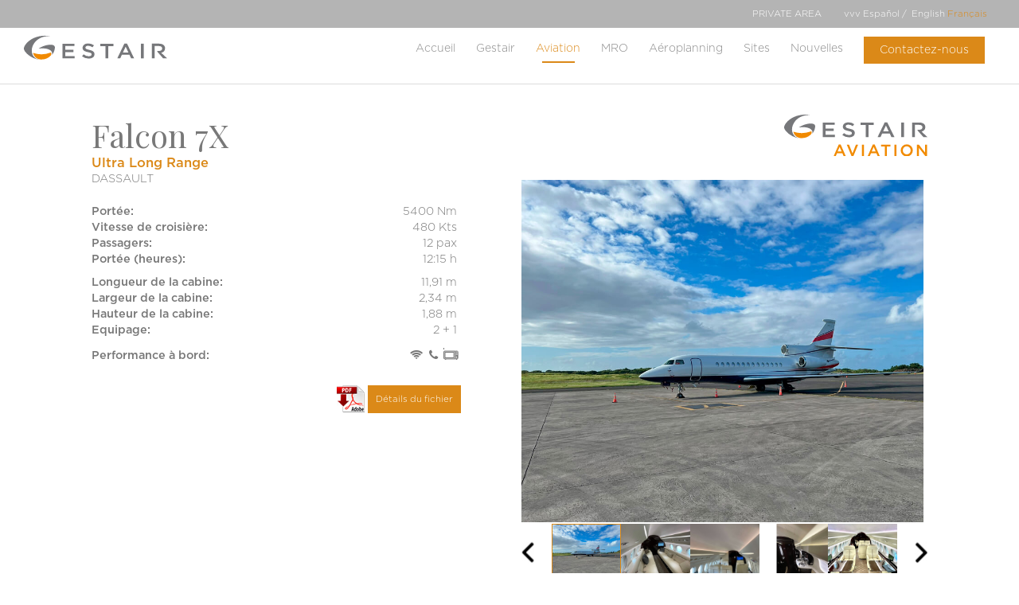

--- FILE ---
content_type: text/html;charset=UTF-8
request_url: https://www.gestair.com/fr/aviation/flota/falcon-7x
body_size: 34680
content:
<!DOCTYPE html>
<html lang="fr">
    <head>
                    <meta charset="utf-8"/>
            <title>
                Falcon 7x
                    |
                Gestair</title>
            <meta name="generator" content="GravCMS" />
<meta name="description" />
<meta name="twitter:card" property="twitter:card" content="summary" />
<meta name="twitter:title" property="twitter:title" content="Falcon 7x | Gestair" />
<meta name="twitter:description" property="twitter:description" />
<meta name="twitter:url" property="twitter:url" content="https://www.gestair.com/fr/aviation/flota/falcon-7x" />
<meta property="og:site_name" content="Gestair" />
<meta property="og:title" content="Falcon 7x" />
<meta property="og:type" content="article" />
<meta property="og:url" content="https://www.gestair.com/fr/aviation/flota/falcon-7x" />
<meta property="og:description" />
            <meta name="viewport" content="width=device-width, initial-scale=1.0, minimum-scale=1.0, maximum-scale=1.0, user-scalable=no">
            <link rel="icon" type="image/png" href="/user/themes/gestair/images/favicon.png"/>
            <link rel="canonical" href="https://www.gestair.com/fr/aviation/flota/falcon-7x"/>
            <link href="https://fonts.googleapis.com/css?family=Playfair+Display" rel="stylesheet">

                                                                                            
                                                                                                                        <link href="/user/themes/gestair/css/normalize.css" type="text/css" rel="stylesheet">
<link href="/user/themes/gestair/components/bootstrap/css/bootstrap.min.css" type="text/css" rel="stylesheet">
<link href="/user/themes/gestair/components/aos/dist/aos.css" type="text/css" rel="stylesheet">
<link href="/user/themes/gestair/components/owlcarousel/assets/owl.carousel.min.css" type="text/css" rel="stylesheet">
<link href="/user/themes/gestair/components/ilightbox/src/css/ilightbox.css" type="text/css" rel="stylesheet">
<link href="/user/themes/gestair/components/owlcarousel/assets/owl.theme.default.min.css" type="text/css" rel="stylesheet">
<link href="/user/themes/gestair/css/font-awesome.min.css" type="text/css" rel="stylesheet">
<link href="/user/themes/gestair/css/custom.css" type="text/css" rel="stylesheet">
<link href="/user/plugins/admin-addon-revisions/assets/style.css" type="text/css" rel="stylesheet">
<link href="/user/plugins/breadcrumbs/css/breadcrumbs.css" type="text/css" rel="stylesheet">
<link href="/user/plugins/form/assets/form-styles.css" type="text/css" rel="stylesheet">
<link href="/user/plugins/language-selector/css/language-selector.css" type="text/css" rel="stylesheet">
<link href="/user/themes/gestair/css/menuzord.css" type="text/css" rel="stylesheet">
<link href="/user/themes/gestair/css/gestair.css" type="text/css" rel="stylesheet">

                            	  <script>
(function(i,s,o,g,r,a,m){i['GoogleAnalyticsObject']=r;i[r]=i[r]||function(){
(i[r].q=i[r].q||[]).push(arguments)},i[r].l=1*new Date();a=s.createElement(o),
m=s.getElementsByTagName(o)[0];a.async=1;a.src=g;m.parentNode.insertBefore(a,m)
})(window,document,'script','//www.google-analytics.com/analytics.js','ga');
ga('create', 'UA-1993595-1', 'auto');
ga('send', 'pageview');
</script>
	  <!-- Hotjar Tracking Code for gestair.com -->
<script>
    (function(h,o,t,j,a,r){
        h.hj=h.hj||function(){(h.hj.q=h.hj.q||[]).push(arguments)};
        h._hjSettings={hjid:923597,hjsv:6};
        a=o.getElementsByTagName('head')[0];
        r=o.createElement('script');r.async=1;
        r.src=t+h._hjSettings.hjid+j+h._hjSettings.hjsv;
        a.appendChild(r);
    })(window,document,'https://static.hotjar.com/c/hotjar-','.js?sv=');
</script>
    </head>
    <body id="top" class="">
        
        <!-- INICIO BARRA IDIOMA -->
                    <div class="container-fluid">
                <div id="filaBarraIdioma" class="row">
                    <div id="barraIdioma">
                        <div class="col-12">
                            <div class="btnBarraIdioma">
                                <a href="#">
                                                                            PRIVATE AREA
                                                                    </a>
                            </div>
                            <div class="btnBarraIdioma">
                                                                    vvv<ul class="langswitcher">
    
                                                                                                        
                    <li><a href="/es/aviation/flota/falcon-7x" class="external ">Español</a></li>
        
                                                                                                        
                    <li><a href="/en/aviation/fleet/falcon-7x" class="external ">English</a></li>
        
                                                                                                                            
                    <li><a href="/fr/aviation/flota/falcon-7x" class="external active">Français</a></li>
        
    </ul>
                                                            </div>
                        </div>
                    </div>
                </div>
                <!-- FIN BARRA IDIOMA -->
                                
<div class="fixed">
	<div id="menuzord" class="menuzord red">
		<a href="/fr" class="menuzord-brand">
			<img src="/user/themes/gestair/assets/images/logo.svg" border="0" width="180" height="50" class="desktop">
			<img src="/user/themes/gestair/assets/images/logo_blanco.svg" border="0" width="140" height="50" class="mobile">
		</a>

		
			<!-- MENU PRINCIPAL -->
			<ul class="menuzord-menu">
																			<li class=" " data-menu="Accueil">
																										<a href="/fr" class="">
																	Accueil
															</a>
											</li>
																			<li class=" " data-menu="Gestair">
																											<a href="/fr/gestair"> 									Gestair
															</a>
							<div class="megamenu ">
								<div class="megamenu-row">
									<div class="col12">
										<ul class="ulmegamenu">
																																																												<li class=""> <a href="/fr/gestair/horizon">Horizon</a>
												</li>
																																																												<li class=""> <a href="/fr/gestair/Equipes">Équipes</a>
												</li>
																																																												<li class=""> <a href="/fr/gestair/careers">Carrières</a>
												</li>
																																																												<li class=""> <a href="/fr/gestair/compromiso">Engagement Gestair</a>
												</li>
																																																												<li class=""> <a href="/fr/gestair/partners">Partenaires</a>
												</li>
																					</ul>

									</div>
								</div>
							</div>
											</li>
																			<li class="active " data-menu="Aviation">
																											<a href="/fr/aviation"> 									Aviation
															</a>
							<div class="megamenu ">
								<div class="megamenu-row">
									<div class="col12">
										<ul class="ulmegamenu">
																																																												<li class="active"> <a href="/fr/aviation/flota">Flotte</a>
												</li>
																																																												<li class=""> <a href="/fr/aviation/charter">Charter</a>
												</li>
																																																												<li class=""> <a href="/fr/aviation/gestair-one">Gestair ONE</a>
												</li>
																																																												<li class=""> <a href="/fr/aviation/aircraft-management">Gestion des avions</a>
												</li>
																																																												<li class=""> <a href="/fr/aviation/line-maintenance">Maintenance en ligne</a>
												</li>
																																																												<li class=""> <a href="/fr/aviation/camo">CAMO</a>
												</li>
																					</ul>

									</div>
								</div>
							</div>
											</li>
																			<li class=" " data-menu="MRO">
																											<a href="/fr/mro"> 									MRO
															</a>
							<div class="megamenu ">
								<div class="megamenu-row">
									<div class="col12">
										<ul class="ulmegamenu">
																																																												<li class=""> <a href="/fr/mro/base-maintenance">Maintenance de Base</a>
												</li>
																																																												<li class=""> <a href="/fr/mro/avionics">Avionique</a>
												</li>
																																																												<li class=""> <a href="/fr/mro/sales-and-logistics">Ventes et logistique</a>
												</li>
																																																												<li class=""> <a href="/fr/mro/hangarage">Hangarage</a>
												</li>
																					</ul>

									</div>
								</div>
							</div>
											</li>
																			<li class=" " data-menu="Aéroplanning">
																											<a href="/fr/aeroplanning"> 									Aéroplanning
															</a>
							<div class="megamenu ">
								<div class="megamenu-row">
									<div class="col12">
										<ul class="ulmegamenu">
																																																												<li class=""> <a href="/fr/aeroplanning/flight-dispatch-services">Services de régulation des vols</a>
												</li>
																																																												<li class=""> <a href="/fr/aeroplanning/trip-support-coordination">Coordination de l'appui au voyage</a>
												</li>
																																																												<li class=""> <a href="/fr/aeroplanning/fuel-management">Gestion du carburant</a>
												</li>
																																																												<li class=""> <a href="/fr/aeroplanning/post-flight-services">Services post-vol</a>
												</li>
																					</ul>

									</div>
								</div>
							</div>
											</li>
																			<li class=" " data-menu="Sites">
																											<a href="/fr/localizaciones"> 									Sites
															</a>
							<div class="megamenu ">
								<div class="megamenu-row">
									<div class="col12">
										<ul class="ulmegamenu">
																																																												<li class=""> <a href="/fr/localizaciones/spain">Espagne</a>
												</li>
																																																												<li class=""> <a href="/fr/localizaciones/malta">Malte</a>
												</li>
																					</ul>

									</div>
								</div>
							</div>
											</li>
																			<li class=" " data-menu="Nouvelles">
																										<a href="/fr/noticias" class="">
																	Nouvelles
															</a>
											</li>
																			<li class=" cls_contacto" data-menu="Contactez-nous">
																										<a href="/fr/contacto" class="">
																	<span>Contactez-nous</span>
															</a>
											</li>
				
				
				<li style="height: 1px" class="scrollable-fix"></li>
			</ul>


		
	</div>
</div>
                                <!-- cod 001 -->
<div id="fichaFlota" style="opacity:0;">
    <div class="container-fluid">
        <div class="row">
            <div class="col-sm-6 col-sm-push-6">
                <div class="logo hidden-xs">
                    <img src="/user/themes/gestair/assets/images/logo_gestairAviation.svg" alt="Gestair Aviation" border="0" width="50%" style="max-width: 180px;">
                </div>
                                    <div class="galeria">
                        <div class="visor" style='max-height:430px; overflow:hidden'>
                            <div id="visor" class="owl-carousel" style="cursor: zoom-in;margin-left:-5px">
                                                                    <div style='text-align:center; '>
                                        <img src="/user/themes/gestair/assets/flota/dm2j1cseyrzxmuk.jpg" class="zoomfoto" style='max-height:430px; width:auto; margin:0px auto; '>
                                    </div>
                                                                    <div style='text-align:center; '>
                                        <img src="/user/themes/gestair/assets/flota/nthpx30s4afxk7i.jpg" class="zoomfoto" style='max-height:430px; width:auto; margin:0px auto; '>
                                    </div>
                                                                    <div style='text-align:center; '>
                                        <img src="/user/themes/gestair/assets/flota/mwjzuejonprii56.jpg" class="zoomfoto" style='max-height:430px; width:auto; margin:0px auto; '>
                                    </div>
                                                                    <div style='text-align:center; '>
                                        <img src="/user/themes/gestair/assets/flota/u2cktesdlhzqvsd.jpg" class="zoomfoto" style='max-height:430px; width:auto; margin:0px auto; '>
                                    </div>
                                                                    <div style='text-align:center; '>
                                        <img src="/user/themes/gestair/assets/flota/k2v0sypishnlt1l.jpg" class="zoomfoto" style='max-height:430px; width:auto; margin:0px auto; '>
                                    </div>
                                                            </div>
                        </div>
                        <div class="thumbs-container">
                            <div class="botonPrev"><img src="/user/themes/gestair/assets/images/carrusel_flecha_izq.jpg" border="0"></div>
                            <div class="thumbs">
                                <div id="lista" class="owl-carousel" style='max-height:75px; overflow:hidden'>
                                                                            <div>
                                            <div class="thumbLink  activo" data-imagen="0"><img src="/user/themes/gestair/assets/flota/dm2j1cseyrzxmuk.jpg"></div>
                                        </div>
                                                                            <div>
                                            <div class="thumbLink  " data-imagen="1"><img src="/user/themes/gestair/assets/flota/nthpx30s4afxk7i.jpg"></div>
                                        </div>
                                                                            <div>
                                            <div class="thumbLink  " data-imagen="2"><img src="/user/themes/gestair/assets/flota/mwjzuejonprii56.jpg"></div>
                                        </div>
                                                                            <div>
                                            <div class="thumbLink  " data-imagen="3"><img src="/user/themes/gestair/assets/flota/u2cktesdlhzqvsd.jpg"></div>
                                        </div>
                                                                            <div>
                                            <div class="thumbLink  " data-imagen="4"><img src="/user/themes/gestair/assets/flota/k2v0sypishnlt1l.jpg"></div>
                                        </div>
                                                                    </div>
                            </div>
                            <div class="botonNext"><img src="/user/themes/gestair/assets/images/carrusel_flecha_der.jpg" border="0"></div>
                        </div>
                    </div>
                                    </div>
                <div class="col-sm-6 col-sm-pull-6">
                                            <div class="titulo">
                            Falcon 7X</div>
                                                                <div class="alcance">Ultra Long Range</div>
                                                                <div class="modelo">DASSAULT
                                                        </div>
                                        <div class="specs">
                                                    <div class="spec">
                                <div class="etiqueta">Portée:</div>
                                <div id="dato01" class="datos">  5400 Nm </div>
                            </div>
                                                                            <div class="spec">
                                <div class="etiqueta">Vitesse de croisière:</div>
                                <div id="dato02" class="datos">  480 Kts </div>
                            </div>
                                                                            <div class="spec">
                                <div class="etiqueta">Passagers:</div>
                                <div id="dato03" class="datos">12
                                    pax</div>
                            </div>
                                                                            <div class="spec espacio">
                                <div class="etiqueta">Portée (heures):</div>
                                <div id="dato04" class="datos">12:15 h</div>
                            </div>
                                                                            <div class="spec">
                                <div class="etiqueta">Longueur de la cabine:</div>
                                <div id="dato05" class="datos">11,91 m</div>
                            </div>
                                                                            <div class="spec">
                                <div class="etiqueta">Largeur de la cabine:</div>
                                <div id="dato06" class="datos">2,34 m</div>
                            </div>
                                                                            <div class="spec">
                                <div class="etiqueta">Hauteur de la cabine:</div>
                                <div id="dato07" class="datos">1,88 m</div>
                            </div>
                                                                            <div class="spec espacio">
                                <div class="etiqueta">Equipage:</div>
                                <div id="dato08" class="datos">2 + 1</div>
                            </div>
                                                                            <div class="spec">
                                <div class="etiqueta">Performance à bord:</div>
                                <div id="dato09" class="datos" style="position:relative">
                                                                                                                                                                                                                                                                                    <i class="fa fa-wifi"></i>&nbsp;
                                                                                                                                                                                                                                                                                        <i class="fa fa-phone"></i>&nbsp;
                                                                                                                                                                                                                                                                                        <div class="microhondas" style="padding-left: 10px;">
                                                        <span class="icon-microhondas" style="top: -8px;right:-2px"></span>&nbsp;
                                                    </div>
                                                                                                            </div>
                            </div>
                                            </div>
                                                                    <div class="botonDescarga hidden-xs">
                            <a href="/user/themes/gestair/assets/flota/ftpwololtej8ubm.pdf" target="_blank" title="Détails du fichier">
                                <img src="/user/themes/gestair/assets/images/logo_adobe.jpg" alt="Détails du fichier" border="0">
                                <div class="boton">Détails du fichier</div>
                            </a>
                        </div>
                                    </div>
            </div>
            <div class="row planos">
                                                        <div class="col-sm-6">
                        <div class="plano planoDia">
                            <div class="col-sm-12 tituloPlano">
                                <img src="/user/themes/gestair/assets/images/icono_dia.svg" border="0" width="20" alt="Día" class="icono">JOUR</div>
                            <div class="col-sm-12">
                                <!--<img id="imagenPlanoDia" src="/user/themes/gestair/assets/flota/EC-MRL/PUROS/EC-MRL_DIA-01.png" border="0" alt="Plano día" width="100%">-->
                            
                                                                   
                                        <img id="imagenPlanoDia" src="/user/themes/gestair/assets/flota/btigjx6kocg5o2v.png" border="0" alt="Plano día" width="100%">
                                                            
                            
                            </div>
                        </div>
                    </div>
                                                                        <div class="col-sm-6">
                        <div class="plano planoNoche">
                            <div class="col-sm-12 tituloPlano">
                                <img src="/user/themes/gestair/assets/images/icono_noche.svg" border="0" width="20" alt="Noche" class="icono">NUIT</div>
                            <div class="col-sm-12">
                                <!--<img id="imagenPlanoNoche" src="/user/themes/gestair/assets/flota/EC-MRL/PUROS/EC-MRL_NOCHE-01.png" border="0" alt="Plano noche" width="100%">-->
                                                                   
                                        <img id="imagenPlanoNoche" src="/user/themes/gestair/assets/flota/a4l09ct2pjjfdgk.png" border="0" alt="Plano noche" width="100%">
                                                           
                           </div>
                        </div>
                    </div>
                </div>
                        <div class="row hidden-sm hidden-md hidden-lg">
                <a href="/user/themes/gestair/assets/flota/ftpwololtej8ubm.pdf" target="_blank">
                    <div class="botonDescarga">
                        <div class="boton">Détails du fichier</div>
                    </div>
                </a>
            </div>
        </div>
    </div>                            <!-- INICIO FOOTER -->
<div class="row">
			<div class="footer">
			<div class="mapa clearfix">
				<div class="col-sm-6 col-md-3 impar separador">
										<a href="/gestair">
						<div class="titulo">GESTAIR</div>
					</a>
					<ul>
																				<li>
								<a href="/gestair/compromiso" class="">The Gestair Commitment</a>
							</li>
																				<li>
								<a href="/gestair/partners" class="">Partners</a>
							</li>
																				<li>
								<a href="/gestair/careers" class="">Careers</a>
							</li>
																				<li>
								<a href="/noticias" class="">Gestair in the media</a>
							</li>
																				<li>
								<a href="/gestair/horizon" class="">Gestair Horizon</a>
							</li>
																				<li>
								<a href="/gestair/teams" class="">Team</a>
							</li>
																				<li>
								<a href="/codigo-etico" class="codigo-etico">Code of Ethics</a>
							</li>
																				<li>
								<a href="/canal-denuncias-canal-sii" class="">Whistleblowing System Documents</a>
							</li>
																				<li>
								<a href="/enlace-canal-sii" class="button">Link Whistleblowing System</a>
							</li>
																				<li>
								<a href="/buzon-de-ciberseguridad" class="button">Cybersecurity Mailbox</a>
							</li>
											</ul>
				</div>
				<div class="col-sm-6 col-md-3 separador">
										<a href="/aviation">
						<div class="titulo">AVIATION</div>
					</a>
					<ul>
																				<li>
								<a href="/aviation/flota">Fleet</a>
							</li>
																				<li>
								<a href="/aviation/aircraft-management">Aircraft Management</a>
							</li>
																				<li>
								<a href="/aviation/charter">Charter</a>
							</li>
																				<li>
								<a href="/aviation/line-maintenance">Line Maintenance</a>
							</li>
																				<li>
								<a href="/aviation/camo">CAMO</a>
							</li>
											</ul>
				</div>
				<div class="col-sm-6 col-md-3 impar separador">
										<a href="/mro">
						<div class="titulo">MRO</div>
					</a>
					<ul>
																				<li>
								<a href="/mro/base-maintenance">Base Maintenance</a>
							</li>
																				<li>
								<a href="/mro/avionics">Avionics</a>
							</li>
																				<li>
								<a href="/mro/hangarage">Hangarage</a>
							</li>
																				<li>
								<a href="/mro/sales-and-logistics">Sales & Logistics</a>
							</li>
												<li>
												</li>
						
						<li>
												</li>

						<li>
														<a href="/user/themes/gestair/assets/ficheros/documentos_politica_justa.pdf" >Access to policy document fair culture and safety, quality and environment policy and objectives</a>
												</li>
					</ul>

				</div>
				<div class="col-sm-6 col-md-3" style="padding-top: 4%">
										<a href="/aeroplanning">
						<div class="titulo">Aeroplanning</div>
					</a>
					<ul>
																				<li>
								<a  href="/aeroplanning/flight-dispatch-services">Flight dispatch services</a>
							</li>
																				<li>
								<a  href="/aeroplanning/trip-support-coordination">Trip support coordination</a>
							</li>
																				<li>
								<a  href="/aeroplanning/fuel-management">Fuel management</a>
							</li>
																				<li>
								<a  href="/aeroplanning/post-flight-services">Post flight services</a>
							</li>
											</ul>
				</div>
			</div>
			<div class="enlaces clearfix">
				<div class="col-sm-6">
					<a href="#top" class="top"><img src="/user/themes/gestair/assets/images/logo_blanco.svg" border="0" width="200"></a>
				</div>
				<div class="col-sm-6 redes">
					Suivez-nous sur:
										<a href="https://www.linkedin.com/company/gestair/" target="_blank"><img src="/user/themes/gestair/assets/images/linkedin.svg" border="0" width="38"></a>
					<a href="https://www.instagram.com/gestair/" target="_blank"><img src="/user/themes/gestair/assets/images/instagram.svg" border="0" width="38"></a>
				</div>
			</div>
		</div>
		<div style="background:#e1e1e2; height:49px; line-height:59px;color:#787878;font-size:1em; text-align:center">
		<strong>Copyright ® Gestair. 2018.</strong>&nbsp;|&nbsp;
		<a href="/aviso-legal" style="color:#787878;">Avis juridique</a>
		&nbsp;|&nbsp;
		<a href="/politica-cookies" style="color:#787878;">Cookies policy</a>
	</div>
</div>
<!-- FIN FOOTER -->
            </div>
                                                                                                                                                                                                    <script src="/user/themes/gestair/js/jquery.min.js"></script>
<script src="/user/themes/gestair/components/bootstrap/js/bootstrap.min.js"></script>
<script src="/user/themes/gestair/components/owlcarousel/owl.carousel.min.js"></script>
<script src="/user/themes/gestair/js/menuzord.js"></script>
<script src="/user/themes/gestair/components/aos/dist/aos.js"></script>
<script src="/user/themes/gestair/components/ilightbox/src/js/jquery.mousewheel.js"></script>
<script src="/user/themes/gestair/components/ilightbox/src/js/ilightbox.packed.js"></script>
<script src="/user/themes/gestair/js/gestair.comun.js"></script>
<script>
(function(i,s,o,g,r,a,m){i['GoogleAnalyticsObject']=r;i[r]=i[r]||function(){
(i[r].q=i[r].q||[]).push(arguments)},i[r].l=1*new Date();a=s.createElement(o),
m=s.getElementsByTagName(o)[0];a.async=1;a.src=g;m.parentNode.insertBefore(a,m)
})(window,document,'script','https://www.google-analytics.com/analytics.js','ga');
ga('create', 'UA-1993595-1', 'auto');
ga('send', 'pageview');
</script>

            <script src="/user/plugins/language-selector/js/language-selector.js"></script>

            <script>
                AOS.init(/*{
                    : 500,
                    duration: 600,
                    easing: 'ease-in-sine',
                    delay: 100
                }*/);
                $(document).ready(function () {
                    jQuery("#menuzord").menuzord({align: "right", scrollable: true});
                    $(".menuzord-menu").css('opacity', '1');
                    $("#fichaFlota").css('opacity', '1');

                    // CARRUSEL IMAGENES FICHA
                    $('#visor').owlCarousel({items: 1, margin: 0, loop: false, nav: false});
                    $('#lista').owlCarousel({
                        items: 5,
                        margin: 0,
                        loop: false,
                        nav: false,
                        responsive: {
                            0: {
                                items: 1
                            },
                            768: {
                                items: 3
                            },
                            1200: {
                                items: 5
                            }
                        }
                    });

                    var visor = $('#visor');
                    visor.owlCarousel();
                    var thumbs = $('#lista');
                    thumbs.owlCarousel();
                    var anterior = 0;
                    var movimiento = "";

                    // ACTUALIZAR CARRUSELES PORQUE NO SE AJUSTAN BIEN LAS IMÁGENES AL PRINCIPIO.
                    visor.trigger('refresh.owl.carousel');
                    thumbs.trigger('refresh.owl.carousel');

                    // BOTON MOVER CARRUSEL THUMBNAILS A DERECHA/IZQUIERDA.
                    $('.botonNext').click(function () {
                        thumbs.trigger('next.owl.carousel');
                    });
                    $('.botonPrev').click(function () {
                        thumbs.trigger('prev.owl.carousel');
                    });
                    // AL MOVERSE EL VISOR > ACTIVAR IMAGEN EN CARRUSEL THUMBNAILS Y MOVERLO SI ES NECESARIO.
                    visor.on('changed.owl.carousel', function (event) {
                        // OBTENER SLIDE ACTUAL
                        slide = event.item.index;
                        // COMPROBAR SI EL MOVIMIENTO ES HACIA DERECHA O IZQUIERDA.
                        if (anterior < slide) 
                            movimiento = "derecha";
                        else 
                            movimiento = "izquierda";
                        anterior = slide;
                        // ACTIVAR EL THUMBNAIL QUE SE CORRESPONDA CON EL VISOR.
                        $('.thumbLink').removeClass('activo');
                        var seleccionado = $("#lista").find("[data-imagen='" + slide + "']");
                        seleccionado.addClass('activo');
                        // COMPROBAR SI EL THUMBNAIL ACTIVADO ES VISIBLE Y SI NO DESPLAZAR EL CARRUSEL.
                        var owlPadre = seleccionado.parent('.owl-item');
                        if (owlPadre.hasClass("active") === false) {
                            if (movimiento == "derecha") 
                                thumbs.trigger('next.owl.carousel');
                            else 
                                thumbs.trigger('prev.owl.carousel');
                            }
                        
                    });
                    // AL CLICAR EL THUMBNAIL > MOVER EL VISOR.
                    $(".thumbLink").on("click", function () {
                        slide = $(this).attr("data-imagen");
                        visor.trigger('to.owl.carousel', slide);
                    });

                    $(document).on("click", ".zoomfoto", function () {
                        var arr = [];
                        var primera = $(this).attr("src");
                        arr.push(primera);

                        $("#lista img").each(function (index) {
                            if (primera != $(this).attr("src")) {
                                arr.push($(this).attr("src"));
                            }

                        });
                                                    fotos(arr);
                        
                    });
                    function fotos(foto) {
                        $.iLightBox(foto, {
                            innerToolbar: true,
                            path: 'horizontal',
                            fullViewPort: 'fill',
                            overlay: {
                                opacity: .9,
                                blur: false
                            },
                            styles: {
                                nextOpacity: .55,
                                prevOpacity: .55
                            },
                            fullAlone: 0,
                            controls: {
                                thumbnail: 1,
                                arrows: 1,
                                slideshow: 1
                            },

                            callback: {
                                onHide: function () {
                                    //changeurl(urlpagina);

                                    $("#" + clikopen).trigger("click");
                                }
                            }
                        });
                    }

                });
                            </script>
            </body>
</html>

--- FILE ---
content_type: text/css
request_url: https://www.gestair.com/user/themes/gestair/css/custom.css
body_size: 850
content:
#galeria_01{background-position: bottom right}
#galeria_02{background-position: bottom right}
#galeria_29{background-position: center center}
#galeria_30{background-position: center center; background-size: cover; }
#galeria_32{background-position: center center; background-size: cover; }
#galeria_22,
#galeria_06,
#galeria_03{background-position: center bottom; background-size: cover; }

#galeria_04{background-position: center right; background-size: cover; }
#galeria_27{background-position: center center; background-size: cover; }
#galeria_28{background-position: center center; background-size: cover; }
#galeria_25{background-position: center center; background-size: cover; }
#galeria_24{background-position: center right; background-size: cover; }

#galeria_35,
#galeria_33{background-position: top center; background-size: cover; }


#galeria_34{background-position: center left; background-size: cover; }

#galeria_11{background-position: center center; background-size: cover; }

.logosimg{ height: auto; width: 100%}
#salescajaslink  > div > div{
    height:640px !important;
} 
h1.h1_secction{display: none}
h2.h2_secction{font-size: inherit}

.fondoavion{
    height:100%; height:100%;            
    background-repeat: no-repeat;
    background-size: cover;
    background-position: center center;
}
@media only screen 
and (min-device-width : 768px) 
and (max-device-width : 1024px)  {
  
    #homecajalink1 > div > div.col-sm-6.bloqueTxt > div > div > div.titulo,
    #homecajalink2 > div > div.col-sm-6.bloqueTxt > div > div > div.titulo,
    #chartercajasfirst1  div.titulo{
        padding-top:30%;
    }
    #chartercajasfirst2 > div > div.col-sm-6.col-sm-push-6,
    #chartercajasfirst2 > div > div.col-sm-6.col-sm-pull-6{
        height:790px;
       
    }
    #chartercajassecond2 > div > div.col-sm-6.col-sm-push-6,
    #chartercajassecond2 > div > div.col-sm-6.col-sm-pull-6{
        height:480px;
       
    }
    #chartercajassecond1 > div > div,
    #linecajaslink_3_1 > div > div{
        height:500px !important;
    }
    #linecajaslink_2_1 > div > div {
        height:430px !important;
    }
  
    #mrocajalink22 > div > div,
    #mrocajalink23 > div > div,
    #mrocajalink21 > div > div {
        height:600px !important;
    }
    #basecajaslink1 .titulo,
    #flighcajasfirst1 .titulo,
    #flighcajasfirst2 .titulo{
        padding-top:18%;
    }
    #chartercajasfirst2 div.titulo,
    #compromiso3 div.titulo,
    #compromiso4 div.titulo,
    #hangaragecajassecond1 div.titulo,
    #mrocajalink21 .titulo,
    #mrocajalink22 .titulo,
    #mrocajalink23 .titulo{
        padding-top:13%;
    }
    #salescajaslink  > div > div{
        height:740px !important;
    } 
    #camocajalink2_1 > div > div{
        height:998px !important;
    } 
    #compromiso2  > div > div{
        height:900px !important;
    } 
    #hangaragecajassecond2 > div > div{
        height:580px !important;
    } 
    #hangaragecajasfirst2  > div > div{
        height:430px !important;
    } 
    .titularmapa_titulo{padding-top:30px}
    
}

@media (max-width:1024px) {
    #top > div.container-fluid > div:nth-child(12) > div > div:nth-child(2) > div > div.titularTexto.notifix > div,
    .notifix{padding-left: 0px !important;}
    .logros {font-size:1.5em !important;}
    .logosimg{ height: 60px; width: auto}
    #cajaslogos .fondoCentrado{padding:3% 2%  !important;}
    .fondoCentrado .row > div{padding:0px 6% !important;}
}
@media (max-width:1024px) {

.fondoavion{ min-height: 300px}

}


--- FILE ---
content_type: text/css
request_url: https://www.gestair.com/user/themes/gestair/css/menuzord.css
body_size: 4232
content:
/*
Item name: Menuzord - Responsive Megamenu
Author: marcoarib - marco.arib@gmail.com
License: http://codecanyon.net/licenses
*/
/*
	CONTENTS:
	 1 - MENU CONTAINER
		- Scrollable menu
	 2 - BRAND
	 3 - MENU
		- Right alignment
		- Menu items
		- Active/hover state
	 4 - DROPDOWN
		- Dropdown items
		- Hover state
		- Dropdown left alignment
	 5 - DROPDOWN/MEGAMENU INDICATORS
	 6 - MEGAMENU
	 7 - MEGAMENU WIDTHS
		- Half width
		- Quarter width
	 8 - GRID SYSTEM
	 9 - SHOW/HIDE BUTTON (MOBILE MODE)
		- Icon
	10 - ICONS (parent menu items)
	11 - SEARCH FIELD
		- Form
		- Input
	12 - VERTICAL TABS
	13 - COLOR SCHEMES
	14 - MOBILE MODE (RESPONSIVE MODE)
		- Menu container
		- Brand
		- Show/hide button
		- Menu
		- Dropdown
		- Dropdown items
		- Dropdown/megamenu indicators
		- Megamenu
		- Search field
*/
/* FONT
======================================*/
.fixed {
  position: fixed;
  width: 100%;
  margin: 0px 0 0 -50%;
  left: 50%;
  z-index: 99990;
  top: 35px;
}
/* 1 - MENU CONTAINER
======================================*/
.menuzord,
.menuzord * {
  font-family: "Gotham", sans-serif;
  box-sizing: border-box;
  -moz-box-sizing: border-box;
  -webkit-box-sizing: border-box;
}
.menuzord {
  width: 100%;
  padding: 0 30px;
  float: left;
  position: relative;
  background: #fff;
  border-bottom: 1px solid rgb(221, 221, 221);
}
@media (max-width: 1024px) {
  .menuzord,
  .menuzord * {
    font-family: "Gotham", sans-serif;
    font-weight: normal;
    font-style: normal;
  }
  .menuzord {
    background: #7f7f7f;
  }
}
.menuzord a {
  -o-transition: color 0.3s linear, background 0.3s linear;
  -moz-transition: color 0.3s linear, background 0.3s linear;
  -webkit-transition: color 0.3s linear, background 0.3s linear;
  transition: color 0.3s linear, background 0.3s linear;
}
/* scrollable menu */
.menuzord-menu.scrollable > .scrollable-fix {
  display: none;
}
/* 2 - BRAND
======================================*/
.menuzord-brand {
  margin: 8px 30px 0 0;
  float: left;
  color: #666;
  text-decoration: none;
  font-size: 24px;
  font-weight: normal;
  line-height: 1.3;
  cursor: pointer;
}
/* 3 - MENU
======================================*/
.menuzord-menu {
  margin: 0;
  padding: 0;
  float: left;
  list-style: none;
  opacity: 0;
}
/* Right alignment */
.menuzord-menu.menuzord-right {
  float: right;
}
/* Menu items */
.menuzord-menu > li,
.menuzord-menu > li ul li {
  display: inline-block;
  float: left;
  text-align: center;
}
.menuzord-menu > li > a {
  padding: 24px 20px;
  display: inline-block;
  text-decoration: none;
  font-size: 16px;
  font-weight: normal;
  color: #888;
  outline: 0;
  line-height: 1.42857143;
  -webkit-tap-highlight-color: rgba(0, 0, 0, 0);
  -webkit-tap-highlight-color: transparent;
  text-align: center;
  position: relative;
  overflow: hidden;
}
.menuzord-menu > li ul li a {
  padding: 0px 20px;
  display: inline-block;
  text-decoration: none;
  font-size: 16px;
  font-weight: normal;
  color: #888;
  outline: 0;
  line-height: 1.42857143;
  -webkit-tap-highlight-color: rgba(0, 0, 0, 0);
  -webkit-tap-highlight-color: transparent;
  text-align: center;
  position: relative;
  overflow: hidden;
}
@media (max-width: 1300px) {
  .menuzord-menu > li > a {
    font-size: 14px;    
    padding: 24px 13px;
  }
}
@media (max-width: 1024px) {
  .menuzord-menu > li ul li {
    display: block;
    float: none;
    text-align: center;
    margin: 8px 0px;
  }
  .menuzord-menu > li > a,
  .menuzord-menu > li ul li a {
    font-weight: normal;
    color: #fff;

  }
  .menuzord-menu > li ul li a {
    font-weight: normal;
    color: #fff;
    display: block;
    clear: both;
  }
}
/* Active/hover state (Menu items) */

.menuzord-menu > li:hover {
  background-color: rgb(248, 248, 248);
}
@media (max-width: 1024px) {
  .menuzord-menu > li.active,
  .menuzord-menu > li:hover {
    background-color: #db8918;
  }
}
.menuzord-menu > li.active > a,
.menuzord-menu > li:hover > a {
  color: #333;
}
@media (max-width: 1024px) {
  .menuzord-menu > li.active > a,
  .menuzord-menu > li:hover > a {
    color: #333;
    text-align: inherit;
  }
}
.menuzord-menu > li > a:after {
  content: "";
  display: inline-block;
  height: 0px;
  position: absolute;
  left: 25%;
  width: 50%;
  border-bottom: 2px solid #fff;
  top: 50px;
}
@media (max-width: 1024px) {
  .menuzord-menu > li > a:after {
    display: none;
  }
}

.menuzord-menu > li.active:hover > a:after ,
.menuzord-menu > li.active > a:after
/* ,
.menuzord-menu > li:hover > a:after */ {
  border-color: rgb(219, 137, 24);
}

.menuzord-menu > li:hover > a:after {
  border-color: rgb(248, 248, 248);
}

.menuzord-menu > li.cls_contacto > a:after {
  display: none;
}
.menuzord-menu > li.cls_contacto {
  padding-top: 2px;
}
.menuzord-menu > li.cls_contacto {
  background: none;
}
.menuzord-menu > li.cls_contacto span {
  background-color: rgb(219, 137, 24);
  color: rgb(255, 255, 255);
  padding: 10px 20px;
}
@media (max-width: 1024px) {
  .menuzord-menu > li.cls_contacto span {
    background-color: inherit;
    color: rgb(255, 255, 255);
    padding: 10px 20px;
  }
}
.menuzord-menu > li.cls_contacto:hover span {
  background-color: rgb(120, 120, 120);
  color: rgb(255, 255, 255);
}
/* 4 - DROPDOWN
======================================*/
.menuzord-menu ul.dropdown,
.menuzord-menu ul.dropdown li ul.dropdown {
  list-style: none;
  margin: 0;
  padding: 0;
  display: none;
  position: absolute;
  z-index: 99;
  min-width: 180px;
  white-space: nowrap;
  background: #fff;
}
.menuzord-menu ul.dropdown li ul.dropdown {
  left: 100%;
}
/* Dropdown items */
.menuzord-menu ul.dropdown li {
  clear: both;
  width: 100%;
  border: 0 none;
  font-size: 12px;
  position: relative;
}
.menuzord-menu ul.dropdown li a {
  width: 100%;
  background: none;
  padding: 10px 25px 10px 22px;
  color: #888;
  text-decoration: none;
  display: inline-block;
  float: left;
  clear: both;
  position: relative;
  outline: 0;
  -o-transition: padding 0.2s linear;
  -moz-transition: padding 0.2s linear;
  -webkit-transition: padding 0.2s linear;
  transition: padding 0.2s linear;
}
/* Hover state (dropdown items) */
.menuzord-menu ul.dropdown li:hover > a {
  padding-left: 28px;
  padding-right: 19px;
  color: #333;
}
/* Dropdown left alignment */
.menuzord-menu ul.dropdown.dropdown-left {
  left: none;
}
.menuzord-menu ul.dropdown li ul.dropdown.dropdown-left {
  left: -100%;
}
/* 5 - DROPDOWN/MEGAMENU INDICATORS
======================================*/
.menuzord-menu li .indicator {
  margin-left: 3px;
  display: none;
}
@media (max-width: 1024px) {
  .menuzord-menu li .indicator {
    display: inherit;
    font-family: "FontAwesome";
  }
  .menuzord-menu li .indicator i {
    font-family: "FontAwesome" !important;
  }
}
.menuzord-menu li ul.dropdown li .indicator {
  position: absolute;
  top: 8px;
  right: 10px;
  font-size: 15px;
}
/* 6 - MEGAMENU
======================================*/
.menuzord-menu > li > .megamenu {
  width: 100%;
  padding: 0px 30px;
  left: 0;
  position: absolute;
  display: none;
  z-index: 99;
  border-top: 1px solid rgb(221, 221, 221);
  border-bottom: 1px solid rgb(221, 221, 221);
  background-color: rgb(248, 248, 248);
}
.menuzord-menu > li > .megamenu ul.ulmegamenu {
  float: right;
}
.menuzord-menu > li > .megamenu ul.ulmegamenu li {
  padding: 14px 0px 4px;
}
@media (max-width: 1024px) {
  .menuzord-menu > li > .megamenu {
    background-color: #7f7f7f;
    padding: 0px;
  }
  .menuzord-menu > li > .megamenu ul.ulmegamenu {
    float: none;
    margin: 0px;
    padding: 0px;
  }
}
.menuzord-menu > li > .megamenu ul {
}
.menuzord-menu > li > .megamenu.visible {
  display: block !important;
}
/* 7 - MEGAMENU WIDTHS
======================================*/
/* Half width */
.menuzord-menu > li > .megamenu.megamenu-half-width {
  width: 50%;
  left: auto;
}
/* Quarter width */
.menuzord-menu > li > .megamenu.megamenu-quarter-width {
  width: 25%;
  left: auto;
}
/* 8 - GRID SYSTEM
======================================*/
.menuzord-menu > li > .megamenu .megamenu-row {
  width: 100%;
  margin-top: 15px;
}
.menuzord-menu > li > .megamenu .megamenu-row:first-child {
  margin-top: 0;
}
.menuzord-menu > li > .megamenu .megamenu-row:before,
.menuzord-menu > li > .megamenu .megamenu-row:after {
  display: table;
  content: "";
  line-height: 0;
}
.menuzord-menu > li > .megamenu .megamenu-row:after {
  clear: both;
}
.menuzord-menu > li > .megamenu .megamenu-row .col1,
.menuzord-menu > li > .megamenu .megamenu-row .col2,
.menuzord-menu > li > .megamenu .megamenu-row .col3,
.menuzord-menu > li > .megamenu .megamenu-row .col4,
.menuzord-menu > li > .megamenu .megamenu-row .col5,
.menuzord-menu > li > .megamenu .megamenu-row .col6,
.menuzord-menu > li > .megamenu .megamenu-row .col7,
.menuzord-menu > li > .megamenu .megamenu-row .col8,
.menuzord-menu > li > .megamenu .megamenu-row .col9,
.menuzord-menu > li > .megamenu .megamenu-row .col10,
.menuzord-menu > li > .megamenu .megamenu-row .col11,
.menuzord-menu > li > .megamenu .megamenu-row .col12 {
  display: block;
  min-height: 20px;
  float: left;
  margin-left: 3%;
}
.menuzord-menu > li > .megamenu .megamenu-row [class*="col"]:first-child {
  margin-left: 0;
}
.menuzord-menu > li > .megamenu .megamenu-row .col1 {
  width: 5.583333333333%;
}
.menuzord-menu > li > .megamenu .megamenu-row .col2 {
  width: 14.166666666666%;
}
.menuzord-menu > li > .megamenu .megamenu-row .col3 {
  width: 22.75%;
}
.menuzord-menu > li > .megamenu .megamenu-row .col4 {
  width: 31.333333333333%;
}
.menuzord-menu > li > .megamenu .megamenu-row .col5 {
  width: 39.916666666667%;
}
.menuzord-menu > li > .megamenu .megamenu-row .col6 {
  width: 48.5%;
}
.menuzord-menu > li > .megamenu .megamenu-row .col7 {
  width: 57.083333333333%;
}
.menuzord-menu > li > .megamenu .megamenu-row .col8 {
  width: 65.666666666667%;
}
.menuzord-menu > li > .megamenu .megamenu-row .col9 {
  width: 74.25%;
}
.menuzord-menu > li > .megamenu .megamenu-row .col10 {
  width: 82.833333333334%;
}
.menuzord-menu > li > .megamenu .megamenu-row .col11 {
  width: 91.416666666667%;
}
.menuzord-menu > li > .megamenu .megamenu-row .col12 {
  width: 100%;
}
/* 9 - SHOW/HIDE BUTTON (MOBILE MODE)
======================================*/
.menuzord .showhide {
  width: 60px;
  height: 46px;
  padding: 13px 0 0;
  display: none;
  float: right;
  text-decoration: none;
  outline: none;
  -webkit-tap-highlight-color: rgba(0, 0, 0, 0);
  -webkit-tap-highlight-color: transparent;
}
/* Show/hide button icon */
.menuzord .showhide em {
  width: 20px;
  height: 3px;
  margin: 2px 20px;
  float: right;
  background: #fff;
}
/* 10 - ICONS (parent menu items)
======================================*/
.menuzord-menu > li > a > i {
  margin: 0 5px 0 0;
  font-size: 18px;
  float: left;
  line-height: 20px;
  font-family: "FontAwesome";
}
/* 11 - SEARCH FIELD
======================================*/
/* Form */
.menuzord-menu > li.search form {
  float: left;
  padding: 22px 16px 17px;
}
/* Input */
.menuzord-menu > li.search form input[type="text"] {
  width: 160px;
  padding: 5px 10px;
  border: none;
  background: #f0f0f0;
  border-radius: 2px;
  outline: 0;
  -o-transition: width 1s ease-out;
  -moz-transition: width 1s ease-out;
  -webkit-transition: width 1s ease-out;
  transition: width 1s ease-out;
}
.menuzord-menu > li.search form:hover input[type="text"] {
  width: 160px;
}
/* 12 - VERTICAL TABS
======================================*/
.menuzord-tabs {
  width: 100%;
  float: left;
}
.menuzord-tabs-nav {
  width: 20%;
  margin: 0;
  padding: 0;
  float: left;
  list-style: none;
}
.menuzord-tabs-nav > li > a {
  width: 100%;
  padding: 7px 16px;
  float: left;
  font-size: 13px;
  text-decoration: none;
  color: #666;
  border: solid 1px #f0f0f0;
  outline: 0;
}
.menuzord-tabs-nav li.active a,
.menuzord-tabs-nav li:hover a {
  background: #f0f0f0;
}
.menuzord-tabs-content {
  width: 80%;
  min-height: 30px;
  padding: 20px;
  float: right;
  display: none;
  font-size: 13px;
  border: solid 1px #f0f0f0;
}
.menuzord-tabs-content.active {
  display: block;
}
/* 13 - COLOR SCHEMES
======================================*/
/* blue */
.menuzord.blue .menuzord-menu > li.active > a,
.menuzord.blue .menuzord-menu > li:hover > a,
.menuzord.blue .menuzord-menu ul.dropdown li:hover > a {
  color: #4a89dc;
}
/* green */
.menuzord.green .menuzord-menu > li.active > a,
.menuzord.green .menuzord-menu > li:hover > a,
.menuzord.green .menuzord-menu ul.dropdown li:hover > a {
  color: #37bc9b;
}
/* red */
#menuzord > ul > li > div > div > div > ul > li:hover,
#menuzord > ul > li.active > div > div > div > ul > li:hover {
  background-color: #dddddd;
}

.menuzord.red .menuzord-menu > li.active > a,
/*
.menuzord.red .menuzord-menu > li:hover > a,
.menuzord.red .menuzord-menu ul.dropdown li:hover > a,*/
#menuzord > ul > li.active > div > div > div > ul > li.active a {
  color: rgb(219, 137, 24);
}

@media (max-width: 1024px) {
  .menuzord.red .menuzord-menu > li.active > a,
  .menuzord.red .menuzord-menu > li:hover > a,
  .menuzord.red .menuzord-menu ul.dropdown li:hover > a {
    color: #fff;
  }
}
/* orange */
.menuzord.orange .menuzord-menu > li.active > a,
.menuzord.orange .menuzord-menu > li:hover > a,
.menuzord.orange .menuzord-menu ul.dropdown li:hover > a {
  color: #ff670f;
}
/* yellow */
.menuzord.yellow .menuzord-menu > li.active > a,
.menuzord.yellow .menuzord-menu > li:hover > a,
.menuzord.yellow .menuzord-menu ul.dropdown li:hover > a {
  color: #f6bb42;
}
/* purple */
.menuzord.purple .menuzord-menu > li.active > a,
.menuzord.purple .menuzord-menu > li:hover > a,
.menuzord.purple .menuzord-menu ul.dropdown li:hover > a {
  color: #967adc;
}
/* pink */
.menuzord.pink .menuzord-menu > li.active > a,
.menuzord.pink .menuzord-menu > li:hover > a,
.menuzord.pink .menuzord-menu ul.dropdown li:hover > a {
  color: #d770ad;
}
/* 14 - MOBILE MODE (RESPONSIVE MODE)
======================================*/
@media (max-width: 1024px) {
  /* Responsive menu container */
  .menuzord-responsive.menuzord {
    padding: 0;
  }
  /* Brand */
  .menuzord-responsive .menuzord-brand {
    margin: 8px 30px 10px 20px;
    font-size: 20px;
    line-height: 1.55;
  }
  /* Show/hide button */
  .menuzord-responsive .showhide {
    margin: 0;
    margin-top: 12px;
  }
  /* Menu */
  .menuzord-responsive .menuzord-menu {
    width: 100%;
    float: left !important;
  }
  /* scrollable menu*/
  .menuzord-responsive .menuzord-menu.scrollable {
    overflow-y: auto;
    -webkit-overflow-scrolling: touch;
  }
  .menuzord-responsive .menuzord-menu.scrollable > .scrollable-fix {
    display: block;
  }
  /* Menu items */
  .menuzord-responsive .menuzord-menu > li {
    width: 100%;
    display: block;
    position: relative;
  }
  .menuzord-responsive .menuzord-menu > li > a {
    width: 100%;
    padding: 12px 20px;
    display: block;
    border-bottom: solid 1px #f0f0f0;
  }
  .menuzord-responsive .menuzord-menu > li:first-child > a {
    border-top: solid 1px #f0f0f0;
  }
  /* Dropdown */
  .menuzord-responsive .menuzord-menu ul.dropdown,
  .menuzord-responsive .menuzord-menu ul.dropdown li ul.dropdown {
    width: 100%;
    left: 0;
    position: static;
    border: none;
    background: #fff;
    float: left;
  }
  /* Dropdown items */
  .menuzord-responsive .menuzord-menu ul.dropdown li {
    position: relative;
  }
  .menuzord-responsive .menuzord-menu ul.dropdown li a {
    border-bottom: solid 1px #f0f0f0;
  }
  .menuzord-responsive
    .menuzord-menu.menuzord-indented
    > li
    > ul.dropdown
    > li
    > a {
    padding-left: 40px !important;
  }
  .menuzord-responsive
    .menuzord-menu.menuzord-indented
    > li
    > ul.dropdown
    > li
    > ul.dropdown
    > li
    > a {
    padding-left: 60px !important;
  }
  .menuzord-responsive
    .menuzord-menu.menuzord-indented
    > li
    > ul.dropdown
    > li
    > ul.dropdown
    > li
    > ul.dropdown
    > li
    > a {
    padding-left: 80px !important;
  }
  .menuzord-responsive
    .menuzord-menu.menuzord-indented
    > li
    > ul.dropdown
    > li:hover
    > a {
    padding-left: 50px !important;
  }
  .menuzord-responsive
    .menuzord-menu.menuzord-indented
    > li
    > ul.dropdown
    > li
    > ul.dropdown
    > li:hover
    > a {
    padding-left: 70px !important;
  }
  .menuzord-responsive
    .menuzord-menu.menuzord-indented
    > li
    > ul.dropdown
    > li
    > ul.dropdown
    > li
    > ul.dropdown
    > li:hover
    > a {
    padding-left: 90px !important;
  }
  /* Dropdown/megamenu indicators */
  .menuzord-responsive .menuzord-menu li .indicator {
    width: 60px;
    height: 45px;
    position: absolute;
    right: 0;
    top: 0;
    font-size: 22px;
    text-align: center;
    line-height: 43px;
    border-left: none;
  }
  .menuzord-responsive .menuzord-menu li ul.dropdown li .indicator {
    height: 38px;
    right: 0;
    top: 0;
    font-size: 18px;
    line-height: 36px;
  }
  /* Megamenu */
  .menuzord-responsive .menuzord-menu > li > .megamenu {
    width: 100% !important;
    left: 0 !important;
    position: static;
    border-top: none;
    border-bottom: solid 1px #f0f0f0;
  }
  .menuzord-responsive
    .menuzord-menu
    > li
    > .megamenu
    .megamenu-row
    [class*="col"] {
    float: none;
    display: block;
    width: 100% !important;
    margin-left: 0;
    margin-top: 15px;
  }
  .menuzord-responsive
    .menuzord-menu
    > li
    > .megamenu
    .megamenu-row:first-child
    [class*="col"]:first-child {
    margin-top: 0;
  }
  .menuzord-responsive .menuzord-menu > li > .megamenu .megamenu-row {
    margin-top: 0;
  }
  /* Search field */
  .menuzord-responsive .menuzord-menu > li.search form {
    width: 100%;
    margin: 4px 0;
    padding: 10px 16px !important;
  }
  .menuzord-responsive .menuzord-menu > li.search form input[type="text"] {
    width: 100%;
  }
  /* Tabs */
  .menuzord-responsive .menuzord-tabs-nav {
    width: 100%;
  }
  .menuzord-responsive .menuzord-tabs-content {
    width: 100%;
  }
}
/* CSS3 ANIMATIONS */
.zoom-in {
  -webkit-animation: zoomIn 400ms ease both;
  -moz-animation: zoomIn 400ms ease both;
  -o-animation: zoomIn 400ms ease both;
  animation: zoomIn 400ms ease both;
}
@-webkit-keyframes zoomIn {
  0% {
    -webkit-transform: scale(1.5);
  }
  100% {
    -webkit-transform: scale(1);
  }
}
@-moz-keyframes zoomIn {
  0% {
    -moz-transform: scale(1.5);
  }
  100% {
    -moz-transform: scale(1);
  }
}
@-o-keyframes zoomIn {
  0% {
    opacity: 0;
    -o-transform: scale(1.5);
  }
  100% {
    opacity: 1;
    -o-transform: scale(1);
  }
}
@keyframes zoomIn {
  0% {
    transform: scale(1.5);
  }
  100% {
    transform: scale(1);
  }
}
.zoom-out {
  -webkit-animation: zoomOut 400ms ease both;
  -moz-animation: zoomOut 400ms ease both;
  -o-animation: zoomOut 400ms ease both;
  animation: zoomOut 400ms ease both;
}
@-webkit-keyframes zoomOut {
  0% {
    -webkit-transform: scale(0.6);
  }
  100% {
    -webkit-transform: scale(1);
  }
}
@-moz-keyframes zoomOut {
  0% {
    -moz-transform: scale(0.6);
  }
  100% {
    -moz-transform: scale(1);
  }
}
@-o-keyframes zoomOut {
  0% {
    -o-transform: scale(0.6);
  }
  100% {
    -o-transform: scale(1);
  }
}
@keyframes zoomOut {
  0% {
    transform: scale(0.6);
  }
  100% {
    transform: scale(1);
  }
}
.drop-up {
  -webkit-animation: drop-up 400ms ease both;
  -moz-animation: drop-up 400ms ease both;
  -o-animation: drop-up 400ms ease both;
  animation: drop-up 400ms ease both;
}
@-webkit-keyframes drop-up {
  0% {
    -webkit-transform: translateY(100px);
  }
  100% {
    -webkit-transform: translateY(0);
  }
}
@-moz-keyframes drop-up {
  0% {
    -moz-transform: translateY(100px);
  }
  100% {
    -moz-transform: translateY(0);
  }
}
@-o-keyframes drop-up {
  0% {
    -o-transform: translateY(100px);
  }
  100% {
    -o-transform: translateY(0);
  }
}
@keyframes drop-up {
  0% {
    transform: translateY(100px);
  }
  100% {
    transform: translateY(0);
  }
}
.drop-left {
  -webkit-animation: drop-left 400ms ease both;
  -moz-animation: drop-left 400ms ease both;
  -o-animation: drop-left 400ms ease both;
  animation: drop-left 400ms ease both;
}
@-webkit-keyframes drop-left {
  0% {
    -webkit-transform: translateX(-100px);
  }
  100% {
    -webkit-transform: translateX(0);
  }
}
@-moz-keyframes drop-left {
  0% {
    -moz-transform: translateX(-100px);
  }
  100% {
    -moz-transform: translateX(0);
  }
}
@-o-keyframes drop-left {
  0% {
    -o-transform: translateX(-100px);
  }
  100% {
    -o-transform: translateX(0);
  }
}
@keyframes drop-left {
  0% {
    transform: translateX(-100px);
  }
  100% {
    transform: translateX(0);
  }
}
.swing {
  -webkit-transform-origin: top center;
  -moz-transform-origin: top center;
  -o-transform-origin: top center;
  transform-origin: top center;
  -webkit-animation: swing 400ms ease-out both;
  -moz-animation: swing 400ms ease-out both;
  -o-animation: swing 400ms ease-out both;
  animation: swing 400ms ease-out both;
}
@-webkit-keyframes swing {
  20%,
  40%,
  60%,
  80%,
  100% {
    -webkit-transform-origin: top center;
  }
  20% {
    -webkit-transform: rotate(15deg);
  }
  40% {
    -webkit-transform: rotate(-10deg);
  }
  60% {
    -webkit-transform: rotate(5deg);
  }
  80% {
    -webkit-transform: rotate(-5deg);
  }
  100% {
    -webkit-transform: rotate(0deg);
  }
}
@-moz-keyframes swing {
  20% {
    -moz-transform: rotate(15deg);
  }
  40% {
    -moz-transform: rotate(-10deg);
  }
  60% {
    -moz-transform: rotate(5deg);
  }
  80% {
    -moz-transform: rotate(-5deg);
  }
  100% {
    -moz-transform: rotate(0deg);
  }
}
@-o-keyframes swing {
  20% {
    -o-transform: rotate(15deg);
  }
  40% {
    -o-transform: rotate(-10deg);
  }
  60% {
    -o-transform: rotate(5deg);
  }
  80% {
    -o-transform: rotate(-5deg);
  }
  100% {
    -o-transform: rotate(0deg);
  }
}
@keyframes swing {
  20% {
    transform: rotate(15deg);
  }
  40% {
    transform: rotate(-10deg);
  }
  60% {
    transform: rotate(5deg);
  }
  80% {
    transform: rotate(-5deg);
  }
  100% {
    transform: rotate(0deg);
  }
}
.flip {
  -webkit-animation: flip 700ms ease both;
  -moz-animation: flip 700ms ease both;
  -o-animation: flip 700ms ease both;
  animation: flip 700ms ease both;
}
@-webkit-keyframes flip {
  0% {
    -webkit-transform: perspective(400px) rotateX(90deg);
    transform: perspective(400px) rotateX(90deg);
    opacity: 0;
  }
  40% {
    -webkit-transform: perspective(400px) rotateX(-10deg);
    transform: perspective(400px) rotateX(-10deg);
  }
  70% {
    -webkit-transform: perspective(400px) rotateX(10deg);
    transform: perspective(400px) rotateX(10deg);
  }
  100% {
    -webkit-transform: perspective(400px) rotateX(0deg);
    transform: perspective(400px) rotateX(0deg);
    opacity: 1;
  }
}
@keyframes flip {
  0% {
    -webkit-transform: perspective(400px) rotateX(90deg);
    -ms-transform: perspective(400px) rotateX(90deg);
    transform: perspective(400px) rotateX(90deg);
    opacity: 0;
  }
  40% {
    -webkit-transform: perspective(400px) rotateX(-10deg);
    -ms-transform: perspective(400px) rotateX(-10deg);
    transform: perspective(400px) rotateX(-10deg);
  }
  70% {
    -webkit-transform: perspective(400px) rotateX(10deg);
    -ms-transform: perspective(400px) rotateX(10deg);
    transform: perspective(400px) rotateX(10deg);
  }
  100% {
    -webkit-transform: perspective(400px) rotateX(0deg);
    -ms-transform: perspective(400px) rotateX(0deg);
    transform: perspective(400px) rotateX(0deg);
    opacity: 1;
  }
}
.roll-in {
  -webkit-animation: roll-in 400ms ease both;
  -moz-animation: roll-in 400ms ease both;
  -o-animation: roll-in 400ms ease both;
  animation: roll-in 400ms ease both;
}
@-webkit-keyframes roll-in {
  0% {
    opacity: 0;
    -webkit-transform: translateX(-100%) rotate(-15deg);
    transform: translateX(-100%) rotate(-15deg);
  }
  100% {
    opacity: 1;
    -webkit-transform: translateX(0px) rotate(0deg);
    transform: translateX(0px) rotate(0deg);
  }
}
@keyframes roll-in {
  0% {
    opacity: 0;
    -webkit-transform: translateX(-100%) rotate(-15deg);
    -ms-transform: translateX(-100%) rotate(-15deg);
    transform: translateX(-100%) rotate(-15deg);
  }
  100% {
    opacity: 1;
    -webkit-transform: translateX(0px) rotate(0deg);
    -ms-transform: translateX(0px) rotate(0deg);
    transform: translateX(0px) rotate(0deg);
  }
}
.stretch {
  -webkit-animation: stretch 500ms ease both;
  -moz-animation: stretch 500ms ease both;
  -o-animation: stretch 500ms ease both;
  animation: stretch 500ms ease both;
  transform-origin: 0% 0%;
  -ms-transform-origin: 0% 0%;
  -webkit-transform-origin: 0% 0%;
}
@keyframes stretch {
  0% {
    transform: scaleX(0.3);
  }
  40% {
    transform: scaleX(1.02);
  }
  60% {
    transform: scaleX(0.98);
  }
  80% {
    transform: scaleX(1.01);
  }
  100% {
    transform: scaleX(0.98);
  }
  80% {
    transform: scaleX(1.01);
  }
  100% {
    transform: scaleX(1);
  }
}
@-webkit-keyframes stretch {
  0% {
    -webkit-transform: scaleX(0.3);
  }
  40% {
    -webkit-transform: scaleX(1.02);
  }
  60% {
    -webkit-transform: scaleX(0.98);
  }
  80% {
    -webkit-transform: scaleX(1.01);
  }
  100% {
    -webkit-transform: scaleX(0.98);
  }
  80% {
    -webkit-transform: scaleX(1.01);
  }
  100% {
    -webkit-transform: scaleX(1);
  }
}
@-o-keyframes stretch {
  0% {
    -o-transform: scaleX(0.3);
  }
  40% {
    -o-transform: scaleX(1.02);
  }
  60% {
    -o-transform: scaleX(0.98);
  }
  80% {
    -o-transform: scaleX(1.01);
  }
  100% {
    -o-transform: scaleX(0.98);
  }
  80% {
    -o-transform: scaleX(1.01);
  }
  100% {
    -o-transform: scaleX(1);
  }
}


--- FILE ---
content_type: image/svg+xml
request_url: https://www.gestair.com/user/themes/gestair/assets/images/icono_noche.svg
body_size: 753
content:
<svg xmlns="http://www.w3.org/2000/svg" xmlns:xlink="http://www.w3.org/1999/xlink" viewBox="0 0 21.81 21.8"><defs><style>.cls-1,.cls-3{fill:none;}.cls-2{clip-path:url(#clip-path);}.cls-3{stroke:#231f20;stroke-miterlimit:10;}</style><clipPath id="clip-path" transform="translate(0 0)"><rect class="cls-1" width="21.81" height="21.81"/></clipPath></defs><title>icono_noche</title><g id="Capa_2" data-name="Capa 2"><g id="Capa_1-2" data-name="Capa 1"><g class="cls-2"><path class="cls-3" d="M.5,10.9A10.41,10.41,0,1,1,10.9,21.31,10.4,10.4,0,0,1,.5,10.9" transform="translate(0 0)"/><path class="cls-3" d="M9,5.06A5.37,5.37,0,1,0,16,12.14a5.2,5.2,0,0,1-2.16.47A5.38,5.38,0,0,1,8.48,7.23,5.45,5.45,0,0,1,9,5.06" transform="translate(0 0)"/></g></g></g></svg>

--- FILE ---
content_type: image/svg+xml
request_url: https://www.gestair.com/user/themes/gestair/assets/images/icono_dia.svg
body_size: 1352
content:
<svg xmlns="http://www.w3.org/2000/svg" xmlns:xlink="http://www.w3.org/1999/xlink" viewBox="0 0 21.81 21.81"><defs><style>.cls-1{fill:none;}.cls-2{clip-path:url(#clip-path);}.cls-3{fill:#231f20;}</style><clipPath id="clip-path" transform="translate(0 0)"><rect class="cls-1" width="21.81" height="21.81"/></clipPath></defs><title>icono_dia</title><g id="Capa_2" data-name="Capa 2"><g id="Capa_1-2" data-name="Capa 1"><g class="cls-2"><path class="cls-3" d="M.5,10.91H1a9.9,9.9,0,1,1,2.9,7,9.9,9.9,0,0,1-2.9-7H0A10.91,10.91,0,1,0,10.91,0,10.9,10.9,0,0,0,0,10.91Z" transform="translate(0 0)"/><path class="cls-3" d="M11,13.56V14a3.32,3.32,0,1,0-3.31-3.31A3.32,3.32,0,0,0,11,14v-.91a2.4,2.4,0,1,1,2.4-2.4,2.41,2.41,0,0,1-2.4,2.4Z" transform="translate(0 0)"/></g><rect class="cls-3" x="10.58" y="3.48" width="0.91" height="4.59"/><rect class="cls-3" x="3.47" y="10.53" width="4.59" height="0.91"/><rect class="cls-3" x="10.58" y="13.75" width="0.91" height="4.59"/><rect class="cls-3" x="13.74" y="10.53" width="4.59" height="0.91"/><polyline class="cls-3" points="9.4 8.15 6.46 5.33 5.83 5.99 8.77 8.81"/><polyline class="cls-3" points="13.43 8.8 16.14 6.09 15.5 5.45 12.78 8.16"/><polyline class="cls-3" points="12.35 13.58 15.52 16.75 16.16 16.11 12.99 12.94"/><polyline class="cls-3" points="8.84 12.4 5.62 15.65 6.26 16.29 9.49 13.05"/></g></g></svg>

--- FILE ---
content_type: text/javascript
request_url: https://www.gestair.com/user/themes/gestair/js/gestair.comun.js
body_size: 7986
content:
var urlpagina = window.location.href;
var clikopen = null;
var ie = (function () {
  var undef,
    v = 3,
    div = document.createElement("div"),
    all = div.getElementsByTagName("i");
  while (
    ((div.innerHTML = "<!--[if gt IE " + ++v + "]><i></i><![endif]-->"), all[0])
  );
  return v > 4 ? v : undef;
})();
$(document).ready(function () {
  $(document).on("click", ".buttonCallmeback", function () {
    if ($(".ca-sidenav").hasClass("in")) {
      $("body").removeClass("ca-sidenav__open");
      $(".ca-sidenav, .ca-backdrop").removeClass("in");
      setTimeout(function () {
        $(".ca-sidenav, .ca-backdrop").css("z-index", "-1");
        $(".f-contacto").hide();s
      }, 50);
    } else {
      $("body").addClass("ca-sidenav__open");
      if ($(this).hasClass("isCall")) {
        $(".f-call").show();
      }
      if ($(this).hasClass("isform")) {
        $(".f-contact").show();
      }
      $(".ca-sidenav").css("z-index", "99996").addClass("in");
      $(".ca-backdrop").css("z-index", "99995").addClass("in");
    }
  });
  $(document).on("click", ".buttonCallmebackClose", function () {
    $(".ca-sidenav, .ca-backdrop").removeClass("in");
    $("body").removeClass("ca-sidenav__open");
    setTimeout(function () {
      $(".ca-sidenav, .ca-backdrop").css("z-index", "-1");
      $(".f-contacto").hide();
    }, 500);
  });
  $(document).on("click", ".ca-back", function () {
    $(".ca-sidenav, .ca-backdrop").removeClass("in");
    $("body").removeClass("ca-sidenav__open");
    setTimeout(function () {
      $(".ca-sidenav, .ca-backdrop").css("z-index", "-1");
      $(".f-contacto").hide();
    }, 500);
  });
  $(".panel").on("show.bs.collapse hide.bs.collapse", function (e) {
    if (e.type == "show") {
      $(this).addClass("eee");
    } else {
      $(this).removeClass("aaa");
    }
  });
  $(".caja-listado-conicono .panel-collapse").on(
    "show.bs.collapse",
    function () {
      $(this).siblings(".panel-heading").addClass("active");
    }
  );
  $(".caja-listado-conicono .panel-collapse").on(
    "hide.bs.collapse",
    function () {
      $(this).siblings(".panel-heading").removeClass("active");
    }
  );
  if ($(".ilightbox").length) {
    $(".ilightbox").iLightBox({
      innerToolbar: true,
      controls: {
        fullscreen: false,
      },
      skin: "light",
    });
  }
  $(".videohtml5").bind("click", function (event) {
    event.preventDefault();
    var iOS =
      !!navigator.platform && /iPad|iPhone|iPod/.test(navigator.platform);
    if ($(this).attr("data-mp4")) {
      $.iLightBox(
        [
          {
            type: "video",
            url:
              ismpg4 || ie <= 9 || isIe
                ? $(this).data("mp4")
                : $(this).data("webm"),
            videoType: iOS ? "video/mp4" : "video/webm",
            options: {
              //fullViewPort: 'fill',
              //width: '90%',
              //height: '90%',
              //width: 1280,
              //height: 544,
              html5video: {
                mp4: $(this).data("mp4"),
                webm: $(this).data("webm"),
                //ogg: '/path/video.ogg',
                poster: $(this).data("back"),
                controls: true,
                autoplay: true,
                preload: "auto",
              },
            },
          },
        ],
        {
          attr: "href",
          path: "horizontal",
          skin: "dark",
          linkId: false,
          infinite: false,
          startFrom: 0,
          randomStart: false,
          keepAspectRatio: true,
          maxScale: 1,
          minScale: 0.2,
          innerToolbar: false,
          smartRecognition: false,
          mobileOptimizer: true,
          fullAlone: true,
          fullViewPort: null,
          fullStretchTypes: "flash, video",
          overlay: {
            blur: true,
            opacity: 1,
          },
          controls: {
            arrows: false,
            slideshow: false,
            toolbar: true,
            fullscreen: true,
            thumbnail: true,
            keyboard: true,
            mousewheel: true,
            swipe: true,
          },
        }
      );
    }
  });
  $(".fichapopup").bind("click", function (event) {
    event.preventDefault();
    //console.log($(this).attr('data-url'));
    url = $(this).attr("data-url");
    clikopen = $(this).attr("id");
    if ($(this).attr("data-url")) {
      if (ie <= 9) {
      } else changeurl(url);
      $.iLightBox(
        [
          {
            url: $(this).data("url") + "?q=true",
            type: "iframe",
            options: {
              width: 1000,
              height: 800,
            },
          },
        ],
        {
          callback: {
            onHide: function () {
              if (ie <= 9) {
              } else changeurl(urlpagina);
            },
          },
          path: "horizontal",
          skin: "dark",
          linkId: false,
          infinite: false,
          startFrom: 0,
          randomStart: false,
          keepAspectRatio: false,
          maxScale: 1,
          minScale: 0.2,
          innerToolbar: false,
          smartRecognition: false,
          mobileOptimizer: true,
          fullAlone: true,
          fullViewPort: null,
          overlay: {
            blur: true,
            opacity: 0.85,
          },
          controls: {
            arrows: false,
            slideshow: false,
            toolbar: true,
            fullscreen: true,
            thumbnail: true,
            keyboard: true,
            mousewheel: true,
            swipe: true,
          },
        }
      );
    }
  });
  /*
	,
					callback: {
						onShow: function(api, position){
						  //Do something with onShow callback
						},
						onRender: function(api, position){
						  console.log(api);
						},
						onHide: function(){
							console.log("hide");
						}
					  }
	*/
  /*
   * DESPLEGABLE BOTÓN PIEZA CONTACTO
   */
  if ($("#acordeonForms").length) {
    // AL DESPLEGARSE EL FORMULARIO > OCULTAR SU BOTÓN Y REPLEGAR EL QUE ESTUVIERA DESPLEGADO
    $("#acordeonForms").on("show.bs.collapse", function (e) {
      if (e.target.id == "desplegableContacto") {
        $("#filaBotonContacto").hide();
      } else {
        $("#filaBotonCallMeBack").hide();
      }
      $("#acordeonForms").find(".collapse.in").collapse("hide");
    });
    // AL REPLEGARSE EL FORMULARIO > MOSTRAR EL BOTÓN DE DESPLEGARLO
    $("#acordeonForms").on("hidden.bs.collapse", function (e) {
      if (e.target.id == "desplegableContacto") {
        $("#filaBotonContacto").fadeIn("fast");
      } else {
        $("#filaBotonCallMeBack").fadeIn("fast");
      }
    });
    // AL PULSAR EL BOTÓN ENVIAR DE UN FORMULARIO > REPLEGARLO DE NUEVO
    // $(document).on('click', '.btn-enviar-form', function (e) {
    //   e.preventDefault();
    //   //$('#filaBoton' + $(this).attr('data-form') + ' a').trigger('click')
    // })
  }
  /*
   * HOMEPAGE
   */
  if ($(".hometheme").length) {
    $(".owl-carousel").owlCarousel({
      items: 1,
      autoHeight: true,
    });
  }
  /*
   * MRO HOME
   */
  if ($(".mro-home").length) {
    pannellum.viewer("panorama", {
      type: "equirectangular",
      panorama: "https://pannellum.org/images/alma.jpg",
    });
  }
  /*
   * NOTICIAS
   */
  if ($(".noticias").length) {
    $(".owl-carousel").owlCarousel({
      items: 1,
      autoHeight: true,
    });
  }
  /*
   * MRO BASE MAINTENANCE
   */
  if ($(".mro-base-maintenance").length) {
    var carruselCapacitaciones = $("#capacitaciones");
    carruselCapacitaciones.owlCarousel({
      margin: 0,
      loop: false,
      nav: false,
      responsive: {
        0: {
          items: 1,
        },
        768: {
          items: 3,
        },
        1200: {
          items: 5,
        },
      },
    });
    carruselCapacitaciones.trigger("refresh.owl.carousel");
    $(document).on("click", "#capacitacionesPrev", function () {
      carruselCapacitaciones.trigger("prev.owl.carousel");
    });
    $(document).on("click", "#capacitacionesNext", function () {
      carruselCapacitaciones.trigger("next.owl.carousel");
    });
  }
  /*
   * SECCIÓN GESTAIR
   */
  if ($(".gestair-home").length) {
    ajustarTC3cuadrImg();
  }
  /*
   * SECCIÓN AVIATION CHARTER
   */
  if ($(".aviation-charter").length) {
    ajustarTC3cabeceras();
  }
  if ($("body.aviation-flota").length) {
    flotalistado();
  }
  /*
   * Flota
   */
  if ($(".aviation-flota").length) {
    // AL EXPANDIRSE EL ACORDEON EN UNA FILA
    // >>> OCULTAR OTRAS FILAS QUE ESTUVIERAN EXPANDIDAS
    $("#flotaAcordeon").on("show.bs.collapse", function () {
      $("#flotaAcordeon").find(".collapse.in").collapse("hide");
    });
    // AL OCULTARSE UNA FILA
    // >>> CAMBIAR TODOS LOS TEXTOS A 'Mostrar todas'
    $("#flotaAcordeon").on("hidden.bs.collapse", function () {
      var txtMostrar =
        mostrartodas +
        ' <span class="glyphicon glyphicon-menu-down" aria-hidden="true"></span>';
      $("#flotaAcordeon .verTodas").html(txtMostrar);
    });
    // DESPUES DE EXPANDIRSE EL ACORDEON.
    // >>> BUSCAR LA FILA EXPANDIDA Y CAMBIAR EL TEXTO DE 'Mostrar todas' A 'OCULTAR TODAS'
    $("#flotaAcordeon").on("shown.bs.collapse", function (e) {
      var txtOcultar =
        ocultartodas +
        ' <span class="glyphicon glyphicon-menu-up" aria-hidden="true"></span>';
      $(".panel").each(function (i, item) {
        if ($(item).attr("aria-expanded") == "true") {
          var enlace = $(item).find(".verTodas").html(txtOcultar);
        }
      });
    });
    // CLICK EN LAS PESTAÑAS DEL FILTRO
    // >>> PARA MARCAR/DESMARCAR
    $(document).on("click", ".filtroFlota .tabFlota", function (e) {
      var el = $(this);
      $(".filtroFlota .tabFlota2x").removeClass("active");
      $(".filtroFlota .tabFlota1x").removeClass("active");
      if (el.hasClass("active") === false) {
        el.addClass("active");
        // if (el.hasClass('tabFlota1x')) {
        // 	$('.filtroFlota .tabFlota2x').removeClass('active')
        // } else {
        // 	$('.filtroFlota .tabFlota1x').removeClass('active')
        // 	// SI SE HAN ACTIVADO TODOS LOS FILTROS > DESACTIVARLOS Y ACTIVAR 'TODOS'
        // 	var todosActivos = true
        // 	$('.filtroFlota .tabFlota2x').each(function () {
        // 		todosActivos = todosActivos && $(this).hasClass('active')
        // 	})
        // 	if (todosActivos) {
        // 		$('.filtroFlota .tabFlota2x').removeClass('active')
        // 		$('.filtroFlota .tabFlota1x').addClass('active')
        // 	}
        // }
      } else {
        if (el.hasClass("tabFlota2x")) {
          el.removeClass("active");
          // // SI SE HAN DESACTIVADO TODOS LOS FILTROS > ACTIVAR 'TODOS'
          // var hayActivo = false
          // $('.filtroFlota .tabFlota2x').each(function () {
          // 	hayActivo = hayActivo || $(this).hasClass('active')
          // })
          // if (hayActivo === false) {
          // 	$('.filtroFlota .tabFlota1x').addClass('active')
          // }
        }
      }
      filtros(el);
    });
  }
  var filtros = function () {
    //console.clear();
    var elems = $(".tabFlota").nextAll(),
      count = elems.length,
      all = false;
    $("ul.filas li").not(".cabecera").addClass("temp");
    $(".tabFlota").each(function (index) {
      tab = $(this);
      if (tab.hasClass("active")) {
        if (!tab.hasClass("tabFlota1x")) {
          var clase = "." + tab.data("filtro");
          $("ul.filas li" + clase)
            .removeClass("temp")
            .show();
        } else {
          all = true;
        }
      }
      count--;
      if (count == -1) {
        if (all) {
          $("ul.filas li.temp").not(".cabecera").show().removeClass("temp");
        } else {
          $("ul.filas li.temp").not(".cabecera").hide();
        }
        cuenta();
      }
    });
    function cuenta() {
      $("ul.filas").each(function () {
        ul = $(this);
        //console.log(this);
        cuenta = ul.find("li").not(".cabecera").length;
        visibles = ul.find(".temp").length;
        conteo = cuenta - visibles;
        if (cuenta == visibles) {
          ul.find(".cabecera").hide();
          ul.closest("li").prev().hide();
          ul.closest("li").prev().find(".verTodas").hide();
          ul.closest("li").prev().find(".areonaves").html(conteo);
        } else {
          ul.find(".cabecera").show();
          ul.closest("li").prev().show();
          ul.parent().prev().find(".verTodas").show();
          ul.closest("li").prev().find(".areonaves").html(conteo);
        }
        //console.log(cuenta,visibles);
      });
    }
  };
  // $('#filterOptions li a').click(function() {
  //   // fetch the class of the clicked item
  //   var ourClass = $(this).attr('class');
  //   // reset the active class on all the buttons
  //   $('#filterOptions li').removeClass('active');
  //   // update the active state on our clicked button
  //   $(this).parent().addClass('active');
  //   if(ourClass == 'all') {
  //     // show all our items
  //     $('#ourHolder').children('div.item').show();
  //   }
  //   else {
  //     // hide all elements that don't share ourClass
  //     $('#ourHolder').children('div:not(.' + ourClass + ')').hide();
  //     // show all elements that do share ourClass
  //     $('#ourHolder').children('div.' + ourClass).show();
  //   }
  //   return false;
  // });
  $(".cuadro").on("click", function (event) {
    event.preventDefault();
    $("html, body").animate(
      {
        scrollTop:
          $("#boxcontacto").offset().top -
          ($(".menuzord").outerHeight() +
            $("#filaBarraIdioma").outerHeight() +
            60),
      },
      2000
    );
  });
  $(".top").on("click", function (event) {
    event.preventDefault();
    $("html, body").animate(
      {
        scrollTop: 0,
      },
      2000
    );
  });
  $(".anclas").on("click", function (event) {
    event.preventDefault();
    mover($(this).attr("href"));
  });
  /*********
   * mod contactom cargar divisiones
   */
  if ($(".contacto_division").length) {
    var geturl = urlGET();
    //console.log(geturl[2]);
    var newOptions;
    var datos1 = {
      "": seldivision + "*",
      // 'Corporate': 'Corporate',
      // 'Charter': 'Charter',
      // 'Aircraft Management': 'Aircraft Management',
      // 'AEROPLANNING': 'AEROPLANNING',
      // 'Line Maintenance': 'Line Maintenance',
      // 'CAMO': 'CAMO',
      // 'Base Maintenance': 'Base Maintenance',
      // 'Avionics': 'Avionics',
      // 'Sales & Logistics': 'Sales & Logistics',
      // 'Hangarage': 'Hangarage'
      CHARTER: "CHARTER",
      "LINE MAINTENANCE": "LINE MAINTENANCE",
      "BASE MAINTENANCE": "BASE MAINTENANCE",
      AEROPLANNING: "AEROPLANNING",
      HANGARAGE: "HANGARAGE",
      "AIRCRAFT MANAGEMENT": "AIRCRAFT MANAGEMENT",
      "SALES & LOGISTICS": "SALES & LOGISTICS",
      AVIONICS: "AVIONICS",
      CAMO: "CAMO",
      CORPORATE: "CORPORATE",
    };
    var datos2 = {
      "": seldivision + "*",
      CHARTER: "CHARTER",
      "LINE MAINTENANCE": "LINE MAINTENANCE",
      AEROPLANNING: "AEROPLANNING",
      "AIRCRAFT MANAGEMENT": "AIRCRAFT MANAGEMENT",
      CAMO: "CAMO",
      // 'Charter': 'Charter',
      // 'Aircraft Management': 'Aircraft Management',
      // 'AEROPLANNING': 'AEROPLANNING',
      // 'Line Maintenance': 'Line Maintenance',
      // 'CAMO': 'CAMO'
    };
    var datos3 = {
      "": seldivision + "*",
      "BASE MAINTENANCE": "BASE MAINTENANCE",
      "AIRCRAFT MANAGEMENT": "AIRCRAFT MANAGEMENT",
      "SALES & LOGISTICS": "SALES & LOGISTICS",
      AVIONICS: "AVIONICS",
      // 'Base Maintenance': 'Base Maintenance',
      // 'Avionics': 'Avionics',
      // 'Sales & Logistics': 'Sales & Logistics',
      // 'Hangarage': 'Hangarage'
    };

    var datos4 = {
      CHARTER: "CHARTER"
    };

    switch (geturl[2]) {
      case "mro":
        newOptions = datos3;
        break;
      case "aviation":
        newOptions = datos2;
        break;
      case "jet-privados-a-la-nieve":
          newOptions = datos4;
          break;
      default:
        newOptions = datos1;
    }
    var selectedOption = "";

	if($(".contacto_division").length === 1 ){
		var select = $(".contacto_division"),
		selectotro = $(".callmeback_division");
		if (select.prop) {
		var options = select.prop("options");
		var optionsotro = selectotro.prop("options");
		} else {
		var options = select.attr("options");
		var optionsotro = selectotro.attr("options");
		}
		$("option", select).remove();
		$.each(newOptions, function (val, text) {
		  options[options.length] = new Option(text, val);
		});
		$("option", selectotro).remove();
		$.each(newOptions, function (val, text) {
		  optionsotro[optionsotro.length] = new Option(text, val);
		});
		select.val(selectedOption);
		selectotro.val(selectedOption);

	} else if($(".contacto_division").length === 2 ){


		$(".contacto_division").each(function () {
			var select = $(this)
			if (select.prop) {
				var options = select.prop("options");	
			} else {
				var options = select.attr("options");
			}
			$("option", select).remove();
			$.each(newOptions, function (val, text) {
				options[options.length] = new Option(text, val);
			});
			$(this).val(selectedOption);
      $(this).find("option:first").attr("selected", true);
		});
		$(".callmeback_division").each(function () {
			var select = $(this)
			if (select.prop) {
				var options = select.prop("options");	
			} else {
				var options = select.attr("options");
			}
			$("option", select).remove();
			$.each(newOptions, function (val, text) {
				options[options.length] = new Option(text, val);
			});
			$(this).val(selectedOption);
      $(this).find("option:first").attr("selected", true);
		});
	}








	

  }
  /*******************
   * ordenar */
  if ($("div.filter").length) {
    $("div.filter").css("cursor", "pointer");
  }
  $(document).on("click", "div.filter", function (event) {
    event.preventDefault();
    var click = $(this);
    var elem = click.closest("ul.filas").not("li.cabecera");
    var valor = "data-" + click.data("filter");
    var orden = "data-" + click.data("order");
    var order = click.data("order");
    //(order == "desc") ? console.log("asc") : console.log("desc");
    order == "desc" ? click.data("order", "asc") : click.data("order", "desc");
    order == "asc"
      ? click
          .find("span")
          .removeClass("glyphicon-menu-up")
          .addClass("glyphicon-menu-down")
      : click
          .find("span")
          .removeClass("glyphicon-menu-down")
          .addClass("glyphicon-menu-up");
    sortMeBy(valor, elem, "li", order);
    //ordenarfilas(elemnento,valor)
  });
  $(document).on("click", ".enlaceFiltroTab", function (e) {
    e.preventDefault();
    mover($(this).data("rango"));
  });
});
/*******************
 * fin onready
 * /
 */
/*******************
 * funcion de ordenar
 * /
 */
var sortMeBy = function (arg, sel, elem, order) {
  var $selector = $(sel),
    $element = $selector.children(elem);
  $element.sort(function (a, b) {
    var an, bn;
    if (arg == "data-modelo") {
      (an = a.getAttribute(arg)), (bn = b.getAttribute(arg));
    } else {
      (an = parseInt(a.getAttribute(arg))),
        (bn = parseInt(b.getAttribute(arg)));
    }
    if (order == "asc") {
      if (an > bn) return 1;
      if (an < bn) return -1;
    } else if (order == "desc") {
      if (an < bn) return 1;
      if (an > bn) return -1;
    }
    return 0;
  });
  $element.detach().appendTo($selector);
};
/*******************
 * fin onready
 * /
 */
var resizeTimer;
$(window).on("resize", function (e) {
  clearTimeout(resizeTimer);
  resizeTimer = setTimeout(function () {
    //console.log("resize");
    if ($(".gestair-home").length) {
      ajustarTC3cuadrImg();
    }
    /*
     * SECCIÓN AVIATION CHARTER
     */
    if ($(".aviation-charter").length) {
      ajustarTC3cabeceras();
    }
    altoColumnas();
  }, 800);
});
function altoColumnas() {
  var ancho = parseInt(window.innerWidth);
  if ($("div.bloque div.descrip").length) {
    $("div.bloque div.descrip").removeAttr("style");
    $("div.row").each(function () {
      if (ancho >= 768) {
        var maxHeight = -1;
        $("div.bloque div.descrip").each(function () {
          if ($(this).outerHeight() > maxHeight) {
            maxHeight = $(this).outerHeight();
          }
        });
        $("div.bloque div.descrip").height(maxHeight);
      } else {
        $("div.bloque div.descrip").height("auto");
      }
    });
    $("div.bloque div.descrip").next().css({
      "padding-top": "10px",
      display: "block",
    });
  }
  if ($(".panel > div").length) {
    $(".panel > div").matchHeight({
      byRow: true,
      property: "height",
      target: null,
      remove: false,
    });
  }
}
function ajustarTC3cuadrImg() {
  var ancho = parseInt(window.innerWidth);
  if (ancho >= 768) {
    alto = parseInt($("#listaAcreditaciones").css("height"));
    $("#logosAcreditaciones").css("height", alto + "px");
  } else {
    $("#logosAcreditaciones").css("height", "300px");
  }
}
function ajustarTC3cabeceras() {
  var ancho = parseInt(window.innerWidth);
  $(".titularCentrado3 .textoCentrado h2.conLinea").css("height", "auto");
  $(".titularCentrado3 .textoCentrado .columna").css("height", "auto");
  if (ancho >= 768) {
    // AJUSTAR H2
    var maxAlto = 0;
    $(".titularCentrado3 .textoCentrado h2.conLinea")
      .each(function () {
        if (parseInt($(this).css("height")) > maxAlto) {
          maxAlto = parseInt($(this).css("height"));
        }
      })
      .css("height", maxAlto + "px");
    // AJUSTAR CONTENEDORES PARA CENTRAR CUARTA COLUMNA
    maxAlto = 0;
    $(".titularCentrado3 .textoCentrado .columna")
      .each(function (index) {
        if (parseInt($(this).css("height")) > parseInt(maxAlto)) {
          maxAlto = parseInt($(this).css("height"));
        }
      })
      .css("height", maxAlto + "px");
  }
}
function flotalistado() {
  /*aviones*/
  jQuery("map area.mapuno, a.mapuno").click(function (e) {
    e.preventDefault();
    mover("short-range");
  });
  jQuery("map area.mapdos, a.mapdos").click(function (e) {
    e.preventDefault();
    mover("medium-range");
  });
  jQuery("map area.maptres, a.maptres").click(function (e) {
    e.preventDefault();
    mover("long-range");
  });
  jQuery("map area.mapcuatro, a.mapcuatro").click(function (e) {
    e.preventDefault();
    mover("ultra-long-range");
  });
  jQuery("area.mapuno").qtip({
    // Grab some elements to apply the tooltip to
    content: {
      text: jQuery(".selector1"),
    },
    style: {
      classes: "qtip-light qtip-shadow qtip-rounded",
    },
    hide: {
      event: "click mouseleave",
    },
    position: {
      my: "bottom center",
      target: "mouse",
      adjust: {
        x: 0,
        y: -20,
        mouse: true,
        resize: true,
      },
    },
  });
  jQuery("area.mapdos").qtip({
    // Grab some elements to apply the tooltip to
    content: {
      text: jQuery(".selector2"),
    },
    style: {
      classes: "qtip-light qtip-shadow qtip-rounded",
    },
    hide: {
      event: "click mouseleave",
    },
    position: {
      my: "bottom center",
      target: "mouse",
      adjust: {
        x: 0,
        y: -20,
        mouse: true,
        resize: true,
      },
    },
  });
  jQuery("area.maptres").qtip({
    // Grab some elements to apply the tooltip to
    content: {
      text: jQuery(".selector3"),
    },
    style: {
      classes: "qtip-light qtip-shadow qtip-rounded",
    },
    hide: {
      event: "click mouseleave",
    },
    position: {
      my: "bottom center",
      target: "mouse",
      adjust: {
        x: 0,
        y: -20,
        mouse: true,
        resize: true,
      },
    },
  });
  jQuery("area.mapcuatro").qtip({
    // Grab some elements to apply the tooltip to
    content: {
      text: jQuery(".selector4"),
    },
    style: {
      classes: "qtip-light qtip-shadow qtip-rounded",
    },
    hide: {
      event: "click mouseleave",
    },
    position: {
      my: "bottom center",
      target: "mouse",
      adjust: {
        x: 0,
        y: -20,
        mouse: true,
        resize: true,
      },
    },
  });
  setTimeout(function () {
    jQuery("map").imageMapResize();
  }, 100);
}
function mover(filtro) {
  //console.log(filtro);
  var index = filtro.indexOf("#");
  if (index < 0) {
    window.location.hash = "#" + filtro;
  }
  $(".tabFlota").removeClass("active");
  if (filtro != "map" && $("body").hasClass("aviation-flota")) {
    //$("a").trigger("click");
    $('*[data-filtro="' + filtro + '"]').trigger("click");
    $("html, body").animate(
      {
        scrollTop:
          $("#filtroflota").offset().top -
          ($(".menuzord").outerHeight() +
            $("#filaBarraIdioma").outerHeight() +
            60),
      },
      1000
    );
  } else if (filtro == "map") {
    $("html, body").animate(
      {
        scrollTop:
          $("#map").offset().top -
          ($(".menuzord").outerHeight() +
            $("#filaBarraIdioma").outerHeight() +
            60),
      },
      1000
    );
  } else {
    filtro = filtro.replace(/[\[\]#]+/g, "");
    $("html, body").animate(
      {
        scrollTop:
          $("a[name =" + filtro + "]").offset().top -
          ($(".menuzord").outerHeight() +
            $("#filaBarraIdioma").outerHeight() +
            60),
      },
      1000
    );
  }
}
// Scroll on load if #hashtag set in URL
$(window).load(function (e) {
  // Remove the # from the hash, as different browsers may or may not include it
  var loadTarget = location.hash.replace("#", "");
  if (loadTarget != "") {
    e.preventDefault();
    mover(loadTarget);
  }
  $(".preloader").fadeOut();
  if ($("#videoback").length) {
    $("video").prop("muted", true); //mute
    $("#videoback").data("vide").getVideoObject().play();
    //setTimeout(function () { $('#videoback').data('vide').getVideoObject().play(); }, 1000);
    //var promise = document.querySelector('video').play();
    videodetect();
    // if (promise !== undefined) {
    // 	promise.then(_ => {
    // 		console.log("no");
    // 	// Autoplay started!
    // 	}).catch(error => {
    // 		$("video").prop('muted', true); //mute
    // 		$('#videoback').data('vide').getVideoObject().play();
    // 		console.log("sdafsdf");
    // 	// Autoplay was prevented.
    // 	// Show a "Play" button so that user can start playback.
    //   });
    // }
  }
});
function changeurl(url) {
  history.pushState(null, null, url);
}
function parseUri(str) {
  var o = parseUri.options,
    m = o.parser[o.strictMode ? "strict" : "loose"].exec(str),
    uri = {},
    i = 14;
  while (i--) uri[o.key[i]] = m[i] || "";
  uri[o.q.name] = {};
  uri[o.key[12]].replace(o.q.parser, function ($0, $1, $2) {
    if ($1) uri[o.q.name][$1] = $2;
  });
  return uri;
}
parseUri.options = {
  strictMode: false,
  key: [
    "source",
    "protocol",
    "authority",
    "userInfo",
    "user",
    "password",
    "host",
    "port",
    "relative",
    "path",
    "directory",
    "file",
    "query",
    "anchor",
  ],
  q: {
    name: "queryKey",
    parser: /(?:^|&)([^&=]*)=?([^&]*)/g,
  },
  parser: {
    strict:
      /^(?:([^:\/?#]+):)?(?:\/\/((?:(([^:@]*)(?::([^:@]*))?)?@)?([^:\/?#]*)(?::(\d*))?))?((((?:[^?#\/]*\/)*)([^?#]*))(?:\?([^#]*))?(?:#(.*))?)/,
    loose:
      /^(?:(?![^:@]+:[^:@\/]*@)([^:\/?#.]+):)?(?:\/\/)?((?:(([^:@]*)(?::([^:@]*))?)?@)?([^:\/?#]*)(?::(\d*))?)(((\/(?:[^?#](?![^?#\/]*\.[^?#\/.]+(?:[?#]|$)))*\/?)?([^?#\/]*))(?:\?([^#]*))?(?:#(.*))?)/,
  },
};
function urlGET() {
  //var pathname = new URL(window.location).pathname;
  var url = window.location.pathname;
  pathname = url.split("/");
  return pathname;
}
function videodetect() {
  var testEl = document.createElement("video"),
    mpeg4,
    h264,
    ogg,
    webm;
  if (testEl.canPlayType) {
    // Check for MPEG-4 support
    mpeg4 = "" !== testEl.canPlayType('video/mp4; codecs="mp4v.20.8"');
    // Check for h264 support
    h264 =
      "" !==
      (testEl.canPlayType('video/mp4; codecs="avc1.42E01E"') ||
        testEl.canPlayType('video/mp4; codecs="avc1.42E01E, mp4a.40.2"'));
    // Check for Ogg support
    ogg = "" !== testEl.canPlayType('video/ogg; codecs="theora"');
    // Check for Webm support
    webm = "" !== testEl.canPlayType('video/webm; codecs="vp8, vorbis"');
  }
  return mpeg4;
  //console.log(mpeg4, h264, ogg, webm);
}
function detectIE() {
  var ua = window.navigator.userAgent;
  // Test values; Uncomment to check result …
  // IE 10
  // ua = 'Mozilla/5.0 (compatible; MSIE 10.0; Windows NT 6.2; Trident/6.0)';
  // IE 11
  // ua = 'Mozilla/5.0 (Windows NT 6.3; Trident/7.0; rv:11.0) like Gecko';
  // Edge 12 (Spartan)
  // ua = 'Mozilla/5.0 (Windows NT 10.0; WOW64) AppleWebKit/537.36 (KHTML, like Gecko) Chrome/39.0.2171.71 Safari/537.36 Edge/12.0';
  // Edge 13
  // ua = 'Mozilla/5.0 (Windows NT 10.0; Win64; x64) AppleWebKit/537.36 (KHTML, like Gecko) Chrome/46.0.2486.0 Safari/537.36 Edge/13.10586';
  var msie = ua.indexOf("MSIE ");
  if (msie > 0) {
    // IE 10 or older => return version number
    return parseInt(ua.substring(msie + 5, ua.indexOf(".", msie)), 10);
  }
  var trident = ua.indexOf("Trident/");
  if (trident > 0) {
    // IE 11 => return version number
    var rv = ua.indexOf("rv:");
    return parseInt(ua.substring(rv + 3, ua.indexOf(".", rv)), 10);
  }
  var edge = ua.indexOf("Edge/");
  if (edge > 0) {
    // Edge (IE 12+) => return version number
    return parseInt(ua.substring(edge + 5, ua.indexOf(".", edge)), 10);
  }
  // other browser
  return false;
}
var ismpg4 = videodetect();
var isIe = detectIE();
/*
var TemplateEngine = function (tpl, data) {
	return tpl.replace(/\{\{(.*?)\}\}/gim, function (match, p1) {
		var prop = p1.trim().split("."),
		obj = data;
		while (prop.length && typeof obj != "undefined") obj = obj[prop.shift()];
		return typeof obj != "undefined" ? obj : "";
	});
};
$(function(){
	var template = [
		'<a ' +
		'id = "{{mp4}}"' +
		'href="{{mp4}}"' +
		'class="videohtml5"' +
		'data-mp4="{{mp4}}"' +
		'data-webm="{{webm}}"' +
		'data-back="{{back}}"' +
		  '>Video' +
		  '</a>' 
	  ].join("\n");
	if($.urlParam('pepe')){
		console.log(TemplateEngine(template, {
			mp4: 'mp4',
			webm: 'webm'
		}));
	}
});
*/



$(function() {
  if($(".inner-sticky").length > 0){
    var pos =$(".inner-sticky").position();	
    $(window).scroll(function() {
      var scroll = $(window).scrollTop();
      if (scroll >= (pos.top - 20) & scroll <=1000) {
          $('.inner-sticky').addClass('sticky');
      } else if (scroll < 70) {
          $('.inner-sticky').removeClass('sticky');
      }
  });
  }
});


--- FILE ---
content_type: image/svg+xml
request_url: https://www.gestair.com/user/themes/gestair/assets/images/linkedin.svg
body_size: 695
content:
<svg id="Layer_1" data-name="Layer 1" xmlns="http://www.w3.org/2000/svg" viewBox="0 0 175.92 175.92"><defs><style>.cls-1{fill:#e3e3e4;}</style></defs><title>linkedin</title><path class="cls-1" d="M465.12,899.16H361.48a36.14,36.14,0,0,0-36.14,36.13v103.65a36.14,36.14,0,0,0,36.14,36.14H465.12a36.13,36.13,0,0,0,36.14-36.14V935.29A36.13,36.13,0,0,0,465.12,899.16Zm-87,151.54H351.7V965.76h26.41Zm-13.2-96.55a15.31,15.31,0,1,1,15.29-15.3A15.29,15.29,0,0,1,364.91,954.15ZM477,1050.7H450.61v-41.31c0-9.85-.17-22.53-13.72-22.53-13.74,0-15.84,10.75-15.84,21.82v42H394.66V965.76H420v11.62h.36c3.53-6.69,12.14-13.72,25-13.72,26.73,0,31.67,17.58,31.67,40.45Z" transform="translate(-325.34 -899.16)"/></svg>

--- FILE ---
content_type: image/svg+xml
request_url: https://www.gestair.com/user/themes/gestair/assets/images/logo_gestairAviation.svg
body_size: 2801
content:
<svg xmlns="http://www.w3.org/2000/svg" viewBox="0 0 141.73 41.5"><defs><style>.cls-1{fill:#f18a00;}.cls-2{fill:#76777a;}</style></defs><title>gestair_aviation</title><g id="Capa_2" data-name="Capa 2"><g id="Capa_1-2" data-name="Capa 1"><path class="cls-1" d="M54,29.78H55.9l5,11.53H58.81l-1.16-2.77H52.24l-1.18,2.77H49Zm2.87,7-2-4.57-2,4.57Z"/><path class="cls-1" d="M61.92,29.87h2.23l3.45,8.79L71,29.87h2.18L68.45,41.39H66.68Z"/><path class="cls-1" d="M76.93,29.87h2V41.31h-2Z"/><path class="cls-1" d="M87.69,29.78h1.86l5,11.53H92.46L91.3,38.54H85.89l-1.18,2.77H82.65Zm2.87,7-2-4.57-2,4.57Z"/><path class="cls-1" d="M99.53,31.73H95.9V29.87h9.29v1.86h-3.63v9.58h-2Z"/><path class="cls-1" d="M109.07,29.87h2V41.31h-2Z"/><path class="cls-1" d="M115.27,35.62v0a6,6,0,0,1,12,0v0a6,6,0,0,1-12,0Zm9.86,0v0a3.92,3.92,0,0,0-3.89-4.07,3.86,3.86,0,0,0-3.86,4v0a3.92,3.92,0,0,0,3.89,4.07A3.87,3.87,0,0,0,125.13,35.62Z"/><path class="cls-1" d="M131.32,29.87h1.86l6.13,7.91V29.87h2V41.31h-1.68l-6.31-8.14v8.14h-2Z"/><path class="cls-2" d="M14.59,12.78c12.68-1.67,14.88,4.39,12.72,6.73a12.29,12.29,0,0,0,3.36-7.6C31.1,6.82,19.89,8.84,14.59,12.78Z"/><path class="cls-2" d="M24.15.45c.68,0,1.35,0,2,0-.84-.15-1.7-.27-2.58-.35A31.57,31.57,0,0,0,20.19,0c-.76,0-1.5.07-2.24.15C10.19.92,3.74,4.91.8,10c-1.09,1.87-1.28,3.66.81,6.22a22.07,22.07,0,0,0,14.64,7.59,8,8,0,0,1-1.43-.23,8.61,8.61,0,0,1-6.09-4.48C5.29,12.36,11.13.69,24.15.45Z"/><path class="cls-1" d="M26.85,16.55a28,28,0,0,1-9.37,1.87A25.06,25.06,0,0,1,9.09,17,8.47,8.47,0,0,0,9.78,19a7.81,7.81,0,0,0,5.55,4.2,10.56,10.56,0,0,0,1.27.19l.88,0a12.53,12.53,0,0,0,9.16-3.92h0l0,0,0,0a2.52,2.52,0,0,0,.18-2.89S26.86,16.57,26.85,16.55Z"/><path class="cls-2" d="M64.69,14c-3.06-.66-3.79-1.16-3.79-2.3,0-1,1-1.74,2.6-1.74a7.72,7.72,0,0,1,4.33,1.49l1.5-1.93a9.41,9.41,0,0,0-5.79-1.82c-3.16,0-5.45,1.7-5.45,4.23,0,2.69,1.92,3.6,5.32,4.35,3,.63,3.6,1.18,3.6,2.24s-1.09,1.84-2.83,1.84a7.77,7.77,0,0,1-5-1.88l-1.69,1.82a10.39,10.39,0,0,0,6.66,2.32c3.36,0,5.7-1.61,5.7-4.35C69.81,15.82,68.06,14.73,64.69,14Z"/><polygon class="cls-2" points="41.02 16.22 49.02 16.22 49.02 13.94 41.02 13.94 41.02 10.17 50.05 10.17 50.05 7.88 38.22 7.88 38.22 22.4 50.16 22.4 50.16 20.12 41.02 20.12 41.02 16.22"/><polygon class="cls-2" points="75.62 10.25 80.69 10.25 80.69 22.4 83.52 22.4 83.52 10.25 88.58 10.25 88.58 7.88 75.62 7.88 75.62 10.25"/><path class="cls-2" d="M99.42,7.78l-7,14.62h2.87l1.64-3.51h7.55l1.62,3.51h3L102,7.78Zm-1.48,8.86,2.73-5.81,2.76,5.81Z"/><path class="cls-2" d="M139.66,12.49c0-2.84-2.26-4.61-5.93-4.61h-7.12V22.4h2.81V10.2h4.08c2.07,0,3.3.84,3.3,2.44s-1.27,2.44-3.28,2.44h-1.17a.5.5,0,0,0-.46.49.52.52,0,0,0,.11.3l5.75,6.53h4l-5.88-5.5C138.08,16.34,139.66,14.89,139.66,12.49Z"/><rect class="cls-2" x="115.77" y="7.88" width="2.8" height="14.52"/></g></g></svg>

--- FILE ---
content_type: text/plain
request_url: https://www.google-analytics.com/j/collect?v=1&_v=j102&a=17983702&t=pageview&_s=1&dl=https%3A%2F%2Fwww.gestair.com%2Ffr%2Faviation%2Fflota%2Ffalcon-7x&ul=en-us%40posix&dt=Falcon%207x%20%7C%20Gestair&sr=1280x720&vp=1280x720&_u=IEBAAEABAAAAACAAI~&jid=112288250&gjid=1506906044&cid=424275341.1769329242&tid=UA-1993595-1&_gid=1934066136.1769329242&_r=1&_slc=1&z=117969818
body_size: -450
content:
2,cG-4BX8TPTRH6

--- FILE ---
content_type: image/svg+xml
request_url: https://www.gestair.com/user/themes/gestair/assets/images/logo.svg
body_size: 2298
content:
<svg id="Capa_1" data-name="Capa 1" xmlns="http://www.w3.org/2000/svg" viewBox="0 0 201.47 33.87"><defs><style>.cls-1{fill:#76777a;}.cls-2{fill:#f18a00;}</style></defs><title>logo</title><path class="cls-1" d="M479.31,158.44c18-2.37,21.15,6.25,18.09,9.57a17.46,17.46,0,0,0,4.77-10.79C502.78,150,486.84,152.86,479.31,158.44Z" transform="translate(-458.58 -140.28)"/><path class="cls-1" d="M492.91,140.93c1,0,1.91,0,2.85.07q-1.8-.33-3.66-.51a42.75,42.75,0,0,0-4.83-.2c-1.07,0-2.13.1-3.18.2-11,1.1-20.19,6.77-24.38,14-1.54,2.66-1.82,5.2,1.15,8.84,6,7.3,15.69,10.65,20.82,10.8a10.62,10.62,0,0,1-2-.33,12.22,12.22,0,0,1-8.65-6.37C466.1,157.85,474.39,141.26,492.91,140.93Z" transform="translate(-458.58 -140.28)"/><path class="cls-2" d="M496.75,163.81a39.75,39.75,0,0,1-13.32,2.66,35.56,35.56,0,0,1-11.94-2.08,12.64,12.64,0,0,0,1,3,11.15,11.15,0,0,0,7.89,6,16.13,16.13,0,0,0,1.8.27c.45,0,.87,0,1.26,0a17.8,17.8,0,0,0,13-5.57h0l0-.05,0,0a3.61,3.61,0,0,0,.26-4.12A.17.17,0,0,0,496.75,163.81Z" transform="translate(-458.58 -140.28)"/><path class="cls-1" d="M550.52,160.16c-4.34-.94-5.38-1.65-5.38-3.28,0-1.38,1.37-2.47,3.69-2.47a10.93,10.93,0,0,1,6.16,2.12l2.14-2.74a13.36,13.36,0,0,0-8.23-2.59c-4.51,0-7.75,2.42-7.75,6,0,3.83,2.73,5.13,7.56,6.19,4.21.88,5.12,1.67,5.12,3.18s-1.56,2.62-4,2.62a11,11,0,0,1-7.17-2.68l-2.4,2.59a14.77,14.77,0,0,0,9.47,3.3c4.76,0,8.1-2.29,8.1-6.19C557.81,162.78,555.31,161.22,550.52,160.16Z" transform="translate(-458.58 -140.28)"/><polygon class="cls-1" points="58.31 23.05 69.69 23.05 69.69 19.82 58.31 19.82 58.31 14.45 71.15 14.45 71.15 11.21 54.32 11.21 54.32 31.84 71.3 31.84 71.3 28.59 58.31 28.59 58.31 23.05"/><polygon class="cls-1" points="107.5 14.58 114.69 14.58 114.69 31.84 118.72 31.84 118.72 14.58 125.91 14.58 125.91 11.21 107.5 11.21 107.5 14.58"/><path class="cls-1" d="M599.89,151.35l-10,20.77H594l2.33-5h10.73l2.3,5h4.21l-10-20.77Zm-2.1,12.58,3.89-8.25,3.92,8.25Z" transform="translate(-458.58 -140.28)"/><path class="cls-1" d="M657.1,158c0-4-3.22-6.54-8.43-6.54H638.55v20.63h4V154.79h5.8c2.95,0,4.7,1.19,4.7,3.45s-1.82,3.48-4.67,3.48h-1.66a.72.72,0,0,0-.66.7.7.7,0,0,0,.16.42l8.17,9.28H660l-8.37-7.81C654.86,163.51,657.1,161.45,657.1,158Z" transform="translate(-458.58 -140.28)"/><rect class="cls-1" x="164.56" y="11.21" width="3.98" height="20.63"/></svg>